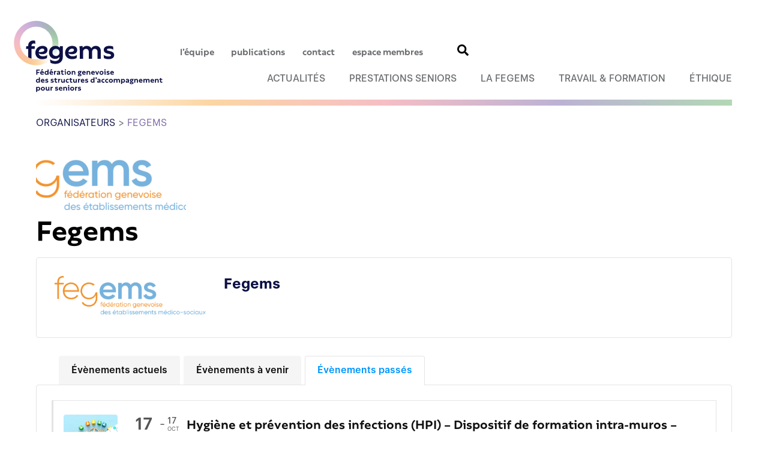

--- FILE ---
content_type: text/html; charset=UTF-8
request_url: https://www.fegems.ch/event-organizer/fegems/?pagination=5&tab=past
body_size: 23429
content:
<!DOCTYPE html>
<html lang="fr-FR">
<head>
        <meta charset="UTF-8">
        <meta name="viewport" content="width=device-width, initial-scale=1, minimum-scale=1">
        <style id="tb_inline_styles" data-no-optimize="1">.tb_animation_on{overflow-x:hidden}.themify_builder .wow{visibility:hidden;animation-fill-mode:both}[data-tf-animation]{will-change:transform,opacity,visibility}.themify_builder .tf_lax_done{transition-duration:.8s;transition-timing-function:cubic-bezier(.165,.84,.44,1)}[data-sticky-active].tb_sticky_scroll_active{z-index:1}[data-sticky-active].tb_sticky_scroll_active .hide-on-stick{display:none}@media(min-width:1025px){.hide-desktop{width:0!important;height:0!important;padding:0!important;visibility:hidden!important;margin:0!important;display:table-column!important;background:0!important;content-visibility:hidden;overflow:hidden!important}}@media(min-width:769px) and (max-width:1024px){.hide-tablet_landscape{width:0!important;height:0!important;padding:0!important;visibility:hidden!important;margin:0!important;display:table-column!important;background:0!important;content-visibility:hidden;overflow:hidden!important}}@media(min-width:601px) and (max-width:768px){.hide-tablet{width:0!important;height:0!important;padding:0!important;visibility:hidden!important;margin:0!important;display:table-column!important;background:0!important;content-visibility:hidden;overflow:hidden!important}}@media(max-width:600px){.hide-mobile{width:0!important;height:0!important;padding:0!important;visibility:hidden!important;margin:0!important;display:table-column!important;background:0!important;content-visibility:hidden;overflow:hidden!important}}@media(max-width:768px){div.module-gallery-grid{--galn:var(--galt)}}@media(max-width:600px){
                .themify_map.tf_map_loaded{width:100%!important}
                .ui.builder_button,.ui.nav li a{padding:.525em 1.15em}
                .fullheight>.row_inner:not(.tb_col_count_1){min-height:0}
                div.module-gallery-grid{--galn:var(--galm);gap:8px}
            }</style><noscript><style>.themify_builder .wow,.wow .tf_lazy{visibility:visible!important}</style></noscript>        <style id="tf_lazy_common" data-no-optimize="1">
                        img{
                max-width:100%;
                height:auto
            }
                                    :where(.tf_in_flx,.tf_flx){display:inline-flex;flex-wrap:wrap;place-items:center}
            .tf_fa,:is(em,i) tf-lottie{display:inline-block;vertical-align:middle}:is(em,i) tf-lottie{width:1.5em;height:1.5em}.tf_fa{width:1em;height:1em;stroke-width:0;stroke:currentColor;overflow:visible;fill:currentColor;pointer-events:none;text-rendering:optimizeSpeed;buffered-rendering:static}#tf_svg symbol{overflow:visible}:where(.tf_lazy){position:relative;visibility:visible;display:block;opacity:.3}.wow .tf_lazy:not(.tf_swiper-slide){visibility:hidden;opacity:1}div.tf_audio_lazy audio{visibility:hidden;height:0;display:inline}.mejs-container{visibility:visible}.tf_iframe_lazy{transition:opacity .3s ease-in-out;min-height:10px}:where(.tf_flx),.tf_swiper-wrapper{display:flex}.tf_swiper-slide{flex-shrink:0;opacity:0;width:100%;height:100%}.tf_swiper-wrapper>br,.tf_lazy.tf_swiper-wrapper .tf_lazy:after,.tf_lazy.tf_swiper-wrapper .tf_lazy:before{display:none}.tf_lazy:after,.tf_lazy:before{content:'';display:inline-block;position:absolute;width:10px!important;height:10px!important;margin:0 3px;top:50%!important;inset-inline:auto 50%!important;border-radius:100%;background-color:currentColor;visibility:visible;animation:tf-hrz-loader infinite .75s cubic-bezier(.2,.68,.18,1.08)}.tf_lazy:after{width:6px!important;height:6px!important;inset-inline:50% auto!important;margin-top:3px;animation-delay:-.4s}@keyframes tf-hrz-loader{0%,100%{transform:scale(1);opacity:1}50%{transform:scale(.1);opacity:.6}}.tf_lazy_lightbox{position:fixed;background:rgba(11,11,11,.8);color:#ccc;top:0;left:0;display:flex;align-items:center;justify-content:center;z-index:999}.tf_lazy_lightbox .tf_lazy:after,.tf_lazy_lightbox .tf_lazy:before{background:#fff}.tf_vd_lazy,tf-lottie{display:flex;flex-wrap:wrap}tf-lottie{aspect-ratio:1.777}.tf_w.tf_vd_lazy video{width:100%;height:auto;position:static;object-fit:cover}
        </style>
        <link type="image/png" href="https://www.fegems.ch/wp-content/uploads/cercle.png" rel="apple-touch-icon" /><link type="image/png" href="https://www.fegems.ch/wp-content/uploads/cercle.png" rel="icon" /><style id="themify-custom-fonts">@font-face{
	font-family:'eloquia-text';
	font-style:normal;
	font-weight:normal;
	font-display:swap;
	src:url('https://www.fegems.ch/wp-content/uploads/font-4.woff') format('woff')
}

@font-face{
	font-family:'eloquia-text';
	font-style:normal;
	font-weight:bold;
	font-display:swap;
	src:url('https://www.fegems.ch/wp-content/uploads/font-5.woff') format('woff')
}
@font-face{
	font-family:'eloquia-text';
	font-style:normal;
	font-weight:100;
	font-display:swap;
	src:url('https://www.fegems.ch/wp-content/uploads/font-6.woff') format('woff')
}
@font-face{
	font-family:'eloquia-text';
	font-style:normal;
	font-weight:200;
	font-display:swap;
	src:url('https://www.fegems.ch/wp-content/uploads/font-7.woff') format('woff')
}
@font-face{
	font-family:'eloquia-text';
	font-style:normal;
	font-weight:500;
	font-display:swap;
	src:url('https://www.fegems.ch/wp-content/uploads/font-8.woff') format('woff')
}
@font-face{
	font-family:'eloquia-text';
	font-style:normal;
	font-weight:600;
	font-display:swap;
	src:url('https://www.fegems.ch/wp-content/uploads/font-9.woff') format('woff')
}
@font-face{
	font-family:'eloquia-text';
	font-style:normal;
	font-weight:900;
	font-display:swap;
	src:url('https://www.fegems.ch/wp-content/uploads/font-10.woff') format('woff')
}
@font-face{
	font-family:'rebrand-text';
	font-style:normal;
	font-weight:normal;
	font-display:swap;
	src:url('https://www.fegems.ch/wp-content/uploads/font.woff') format('woff')
}
@font-face{
	font-family:'rebrand-text';
	font-style:normal;
	font-weight:bold;
	font-display:swap;
	src:url('https://www.fegems.ch/wp-content/uploads/font-1.woff') format('woff')
}
</style><meta name='robots' content='noindex, follow' />

	<!-- This site is optimized with the Yoast SEO plugin v26.7 - https://yoast.com/wordpress/plugins/seo/ -->
	<title>Fegems - Fegems</title>
	<meta property="og:locale" content="fr_FR" />
	<meta property="og:type" content="article" />
	<meta property="og:title" content="Fegems - Fegems" />
	<meta property="og:url" content="https://www.fegems.ch/event-organizer/fegems/" />
	<meta property="og:site_name" content="Fegems" />
	<meta property="og:image" content="https://www.fegems.ch/wp-content/uploads/Logo-Fegems-cropped.png" />
	<meta property="og:image:width" content="689" />
	<meta property="og:image:height" content="174" />
	<meta property="og:image:type" content="image/png" />
	<meta name="twitter:card" content="summary_large_image" />
	<script type="application/ld+json" class="yoast-schema-graph">{"@context":"https://schema.org","@graph":[{"@type":"WebPage","@id":"https://www.fegems.ch/event-organizer/fegems/","url":"https://www.fegems.ch/event-organizer/fegems/","name":"Fegems - Fegems","isPartOf":{"@id":"https://www.fegems.ch/#website"},"primaryImageOfPage":{"@id":"https://www.fegems.ch/event-organizer/fegems/#primaryimage"},"image":{"@id":"https://www.fegems.ch/event-organizer/fegems/#primaryimage"},"thumbnailUrl":"https://www.fegems.ch/wp-content/uploads/Logo-Fegems-cropped.png","datePublished":"2022-06-19T13:47:43+00:00","breadcrumb":{"@id":"https://www.fegems.ch/event-organizer/fegems/#breadcrumb"},"inLanguage":"fr-FR","potentialAction":[{"@type":"ReadAction","target":["https://www.fegems.ch/event-organizer/fegems/"]}]},{"@type":"ImageObject","inLanguage":"fr-FR","@id":"https://www.fegems.ch/event-organizer/fegems/#primaryimage","url":"https://www.fegems.ch/wp-content/uploads/Logo-Fegems-cropped.png","contentUrl":"https://www.fegems.ch/wp-content/uploads/Logo-Fegems-cropped.png","width":689,"height":174,"caption":"Logo Fegems - Fédération genevoise des établissements médico-sociaux"},{"@type":"BreadcrumbList","@id":"https://www.fegems.ch/event-organizer/fegems/#breadcrumb","itemListElement":[{"@type":"ListItem","position":1,"name":"Organisateurs","item":"https://www.fegems.ch/event-organizer/"},{"@type":"ListItem","position":2,"name":"Fegems"}]},{"@type":"WebSite","@id":"https://www.fegems.ch/#website","url":"https://www.fegems.ch/","name":"Fegems - Fédération genevoise des établissements médico-sociaux","description":"Fédération genevoise des établissements médico-sociaux","publisher":{"@id":"https://www.fegems.ch/#organization"},"alternateName":"Fegems","potentialAction":[{"@type":"SearchAction","target":{"@type":"EntryPoint","urlTemplate":"https://www.fegems.ch/?s={search_term_string}"},"query-input":{"@type":"PropertyValueSpecification","valueRequired":true,"valueName":"search_term_string"}}],"inLanguage":"fr-FR"},{"@type":"Organization","@id":"https://www.fegems.ch/#organization","name":"Fédération genevoise des établissements médico-sociaux","url":"https://www.fegems.ch/","logo":{"@type":"ImageObject","inLanguage":"fr-FR","@id":"https://www.fegems.ch/#/schema/logo/image/","url":"https://www.fegems.ch/wp-content/uploads/Logo_fegems_tagline.svg","contentUrl":"https://www.fegems.ch/wp-content/uploads/Logo_fegems_tagline.svg","width":1,"height":1,"caption":"Fédération genevoise des établissements médico-sociaux"},"image":{"@id":"https://www.fegems.ch/#/schema/logo/image/"}}]}</script>
	<!-- / Yoast SEO plugin. -->


<link rel="alternate" type="application/rss+xml" title="Fegems &raquo; Flux" href="https://www.fegems.ch/feed/" />
<link rel="alternate" type="application/rss+xml" title="Fegems &raquo; Flux des commentaires" href="https://www.fegems.ch/comments/feed/" />
<link rel="alternate" title="oEmbed (JSON)" type="application/json+oembed" href="https://www.fegems.ch/wp-json/oembed/1.0/embed?url=https%3A%2F%2Fwww.fegems.ch%2Fevent-organizer%2Ffegems%2F" />
<link rel="alternate" title="oEmbed (XML)" type="text/xml+oembed" href="https://www.fegems.ch/wp-json/oembed/1.0/embed?url=https%3A%2F%2Fwww.fegems.ch%2Fevent-organizer%2Ffegems%2F&#038;format=xml" />
<style id='wp-img-auto-sizes-contain-inline-css'>
img:is([sizes=auto i],[sizes^="auto," i]){contain-intrinsic-size:3000px 1500px}
/*# sourceURL=wp-img-auto-sizes-contain-inline-css */
</style>
<link rel="preload" href="https://www.fegems.ch/wp-content/plugins/contact-form-7-image-captcha/css/cf7ic-style.css?ver=3.3.7" as="style"><link rel='stylesheet' id='cf7ic_style-css' href='https://www.fegems.ch/wp-content/plugins/contact-form-7-image-captcha/css/cf7ic-style.css?ver=3.3.7' media='all' />
<style id='wppb-edit-profile-style-inline-css'>


/*# sourceURL=https://www.fegems.ch/wp-content/plugins/profile-builder/assets/misc/gutenberg/blocks/build/edit-profile/style-index.css */
</style>
<style id='wppb-login-style-inline-css'>


/*# sourceURL=https://www.fegems.ch/wp-content/plugins/profile-builder/assets/misc/gutenberg/blocks/build/login/style-index.css */
</style>
<style id='wppb-recover-password-style-inline-css'>


/*# sourceURL=https://www.fegems.ch/wp-content/plugins/profile-builder/assets/misc/gutenberg/blocks/build/recover-password/style-index.css */
</style>
<style id='wppb-register-style-inline-css'>


/*# sourceURL=https://www.fegems.ch/wp-content/plugins/profile-builder/assets/misc/gutenberg/blocks/build/register/style-index.css */
</style>
<style id='wppb-user-listing-style-inline-css'>


/*# sourceURL=https://www.fegems.ch/wp-content/plugins/profile-builder-unlimited/add-ons/user-listing/assets/misc/gutenberg/blocks/build/user-listing/style-index.css */
</style>
<style id='global-styles-inline-css'>
:root{--wp--preset--aspect-ratio--square: 1;--wp--preset--aspect-ratio--4-3: 4/3;--wp--preset--aspect-ratio--3-4: 3/4;--wp--preset--aspect-ratio--3-2: 3/2;--wp--preset--aspect-ratio--2-3: 2/3;--wp--preset--aspect-ratio--16-9: 16/9;--wp--preset--aspect-ratio--9-16: 9/16;--wp--preset--color--black: #000000;--wp--preset--color--cyan-bluish-gray: #abb8c3;--wp--preset--color--white: #ffffff;--wp--preset--color--pale-pink: #f78da7;--wp--preset--color--vivid-red: #cf2e2e;--wp--preset--color--luminous-vivid-orange: #ff6900;--wp--preset--color--luminous-vivid-amber: #fcb900;--wp--preset--color--light-green-cyan: #7bdcb5;--wp--preset--color--vivid-green-cyan: #00d084;--wp--preset--color--pale-cyan-blue: #8ed1fc;--wp--preset--color--vivid-cyan-blue: #0693e3;--wp--preset--color--vivid-purple: #9b51e0;--wp--preset--gradient--vivid-cyan-blue-to-vivid-purple: linear-gradient(135deg,rgb(6,147,227) 0%,rgb(155,81,224) 100%);--wp--preset--gradient--light-green-cyan-to-vivid-green-cyan: linear-gradient(135deg,rgb(122,220,180) 0%,rgb(0,208,130) 100%);--wp--preset--gradient--luminous-vivid-amber-to-luminous-vivid-orange: linear-gradient(135deg,rgb(252,185,0) 0%,rgb(255,105,0) 100%);--wp--preset--gradient--luminous-vivid-orange-to-vivid-red: linear-gradient(135deg,rgb(255,105,0) 0%,rgb(207,46,46) 100%);--wp--preset--gradient--very-light-gray-to-cyan-bluish-gray: linear-gradient(135deg,rgb(238,238,238) 0%,rgb(169,184,195) 100%);--wp--preset--gradient--cool-to-warm-spectrum: linear-gradient(135deg,rgb(74,234,220) 0%,rgb(151,120,209) 20%,rgb(207,42,186) 40%,rgb(238,44,130) 60%,rgb(251,105,98) 80%,rgb(254,248,76) 100%);--wp--preset--gradient--blush-light-purple: linear-gradient(135deg,rgb(255,206,236) 0%,rgb(152,150,240) 100%);--wp--preset--gradient--blush-bordeaux: linear-gradient(135deg,rgb(254,205,165) 0%,rgb(254,45,45) 50%,rgb(107,0,62) 100%);--wp--preset--gradient--luminous-dusk: linear-gradient(135deg,rgb(255,203,112) 0%,rgb(199,81,192) 50%,rgb(65,88,208) 100%);--wp--preset--gradient--pale-ocean: linear-gradient(135deg,rgb(255,245,203) 0%,rgb(182,227,212) 50%,rgb(51,167,181) 100%);--wp--preset--gradient--electric-grass: linear-gradient(135deg,rgb(202,248,128) 0%,rgb(113,206,126) 100%);--wp--preset--gradient--midnight: linear-gradient(135deg,rgb(2,3,129) 0%,rgb(40,116,252) 100%);--wp--preset--font-size--small: 13px;--wp--preset--font-size--medium: clamp(14px, 0.875rem + ((1vw - 3.2px) * 0.469), 20px);--wp--preset--font-size--large: clamp(22.041px, 1.378rem + ((1vw - 3.2px) * 1.091), 36px);--wp--preset--font-size--x-large: clamp(25.014px, 1.563rem + ((1vw - 3.2px) * 1.327), 42px);--wp--preset--font-family--system-font: -apple-system,BlinkMacSystemFont,"Segoe UI",Roboto,Oxygen-Sans,Ubuntu,Cantarell,"Helvetica Neue",sans-serif;--wp--preset--spacing--20: 0.44rem;--wp--preset--spacing--30: 0.67rem;--wp--preset--spacing--40: 1rem;--wp--preset--spacing--50: 1.5rem;--wp--preset--spacing--60: 2.25rem;--wp--preset--spacing--70: 3.38rem;--wp--preset--spacing--80: 5.06rem;--wp--preset--shadow--natural: 6px 6px 9px rgba(0, 0, 0, 0.2);--wp--preset--shadow--deep: 12px 12px 50px rgba(0, 0, 0, 0.4);--wp--preset--shadow--sharp: 6px 6px 0px rgba(0, 0, 0, 0.2);--wp--preset--shadow--outlined: 6px 6px 0px -3px rgb(255, 255, 255), 6px 6px rgb(0, 0, 0);--wp--preset--shadow--crisp: 6px 6px 0px rgb(0, 0, 0);}:where(body) { margin: 0; }.wp-site-blocks > .alignleft { float: left; margin-right: 2em; }.wp-site-blocks > .alignright { float: right; margin-left: 2em; }.wp-site-blocks > .aligncenter { justify-content: center; margin-left: auto; margin-right: auto; }:where(.wp-site-blocks) > * { margin-block-start: 24px; margin-block-end: 0; }:where(.wp-site-blocks) > :first-child { margin-block-start: 0; }:where(.wp-site-blocks) > :last-child { margin-block-end: 0; }:root { --wp--style--block-gap: 24px; }:root :where(.is-layout-flow) > :first-child{margin-block-start: 0;}:root :where(.is-layout-flow) > :last-child{margin-block-end: 0;}:root :where(.is-layout-flow) > *{margin-block-start: 24px;margin-block-end: 0;}:root :where(.is-layout-constrained) > :first-child{margin-block-start: 0;}:root :where(.is-layout-constrained) > :last-child{margin-block-end: 0;}:root :where(.is-layout-constrained) > *{margin-block-start: 24px;margin-block-end: 0;}:root :where(.is-layout-flex){gap: 24px;}:root :where(.is-layout-grid){gap: 24px;}.is-layout-flow > .alignleft{float: left;margin-inline-start: 0;margin-inline-end: 2em;}.is-layout-flow > .alignright{float: right;margin-inline-start: 2em;margin-inline-end: 0;}.is-layout-flow > .aligncenter{margin-left: auto !important;margin-right: auto !important;}.is-layout-constrained > .alignleft{float: left;margin-inline-start: 0;margin-inline-end: 2em;}.is-layout-constrained > .alignright{float: right;margin-inline-start: 2em;margin-inline-end: 0;}.is-layout-constrained > .aligncenter{margin-left: auto !important;margin-right: auto !important;}.is-layout-constrained > :where(:not(.alignleft):not(.alignright):not(.alignfull)){margin-left: auto !important;margin-right: auto !important;}body .is-layout-flex{display: flex;}.is-layout-flex{flex-wrap: wrap;align-items: center;}.is-layout-flex > :is(*, div){margin: 0;}body .is-layout-grid{display: grid;}.is-layout-grid > :is(*, div){margin: 0;}body{font-family: var(--wp--preset--font-family--system-font);font-size: var(--wp--preset--font-size--medium);line-height: 1.6;padding-top: 0px;padding-right: 0px;padding-bottom: 0px;padding-left: 0px;}a:where(:not(.wp-element-button)){text-decoration: underline;}:root :where(.wp-element-button, .wp-block-button__link){background-color: #32373c;border-width: 0;color: #fff;font-family: inherit;font-size: inherit;font-style: inherit;font-weight: inherit;letter-spacing: inherit;line-height: inherit;padding-top: calc(0.667em + 2px);padding-right: calc(1.333em + 2px);padding-bottom: calc(0.667em + 2px);padding-left: calc(1.333em + 2px);text-decoration: none;text-transform: inherit;}.has-black-color{color: var(--wp--preset--color--black) !important;}.has-cyan-bluish-gray-color{color: var(--wp--preset--color--cyan-bluish-gray) !important;}.has-white-color{color: var(--wp--preset--color--white) !important;}.has-pale-pink-color{color: var(--wp--preset--color--pale-pink) !important;}.has-vivid-red-color{color: var(--wp--preset--color--vivid-red) !important;}.has-luminous-vivid-orange-color{color: var(--wp--preset--color--luminous-vivid-orange) !important;}.has-luminous-vivid-amber-color{color: var(--wp--preset--color--luminous-vivid-amber) !important;}.has-light-green-cyan-color{color: var(--wp--preset--color--light-green-cyan) !important;}.has-vivid-green-cyan-color{color: var(--wp--preset--color--vivid-green-cyan) !important;}.has-pale-cyan-blue-color{color: var(--wp--preset--color--pale-cyan-blue) !important;}.has-vivid-cyan-blue-color{color: var(--wp--preset--color--vivid-cyan-blue) !important;}.has-vivid-purple-color{color: var(--wp--preset--color--vivid-purple) !important;}.has-black-background-color{background-color: var(--wp--preset--color--black) !important;}.has-cyan-bluish-gray-background-color{background-color: var(--wp--preset--color--cyan-bluish-gray) !important;}.has-white-background-color{background-color: var(--wp--preset--color--white) !important;}.has-pale-pink-background-color{background-color: var(--wp--preset--color--pale-pink) !important;}.has-vivid-red-background-color{background-color: var(--wp--preset--color--vivid-red) !important;}.has-luminous-vivid-orange-background-color{background-color: var(--wp--preset--color--luminous-vivid-orange) !important;}.has-luminous-vivid-amber-background-color{background-color: var(--wp--preset--color--luminous-vivid-amber) !important;}.has-light-green-cyan-background-color{background-color: var(--wp--preset--color--light-green-cyan) !important;}.has-vivid-green-cyan-background-color{background-color: var(--wp--preset--color--vivid-green-cyan) !important;}.has-pale-cyan-blue-background-color{background-color: var(--wp--preset--color--pale-cyan-blue) !important;}.has-vivid-cyan-blue-background-color{background-color: var(--wp--preset--color--vivid-cyan-blue) !important;}.has-vivid-purple-background-color{background-color: var(--wp--preset--color--vivid-purple) !important;}.has-black-border-color{border-color: var(--wp--preset--color--black) !important;}.has-cyan-bluish-gray-border-color{border-color: var(--wp--preset--color--cyan-bluish-gray) !important;}.has-white-border-color{border-color: var(--wp--preset--color--white) !important;}.has-pale-pink-border-color{border-color: var(--wp--preset--color--pale-pink) !important;}.has-vivid-red-border-color{border-color: var(--wp--preset--color--vivid-red) !important;}.has-luminous-vivid-orange-border-color{border-color: var(--wp--preset--color--luminous-vivid-orange) !important;}.has-luminous-vivid-amber-border-color{border-color: var(--wp--preset--color--luminous-vivid-amber) !important;}.has-light-green-cyan-border-color{border-color: var(--wp--preset--color--light-green-cyan) !important;}.has-vivid-green-cyan-border-color{border-color: var(--wp--preset--color--vivid-green-cyan) !important;}.has-pale-cyan-blue-border-color{border-color: var(--wp--preset--color--pale-cyan-blue) !important;}.has-vivid-cyan-blue-border-color{border-color: var(--wp--preset--color--vivid-cyan-blue) !important;}.has-vivid-purple-border-color{border-color: var(--wp--preset--color--vivid-purple) !important;}.has-vivid-cyan-blue-to-vivid-purple-gradient-background{background: var(--wp--preset--gradient--vivid-cyan-blue-to-vivid-purple) !important;}.has-light-green-cyan-to-vivid-green-cyan-gradient-background{background: var(--wp--preset--gradient--light-green-cyan-to-vivid-green-cyan) !important;}.has-luminous-vivid-amber-to-luminous-vivid-orange-gradient-background{background: var(--wp--preset--gradient--luminous-vivid-amber-to-luminous-vivid-orange) !important;}.has-luminous-vivid-orange-to-vivid-red-gradient-background{background: var(--wp--preset--gradient--luminous-vivid-orange-to-vivid-red) !important;}.has-very-light-gray-to-cyan-bluish-gray-gradient-background{background: var(--wp--preset--gradient--very-light-gray-to-cyan-bluish-gray) !important;}.has-cool-to-warm-spectrum-gradient-background{background: var(--wp--preset--gradient--cool-to-warm-spectrum) !important;}.has-blush-light-purple-gradient-background{background: var(--wp--preset--gradient--blush-light-purple) !important;}.has-blush-bordeaux-gradient-background{background: var(--wp--preset--gradient--blush-bordeaux) !important;}.has-luminous-dusk-gradient-background{background: var(--wp--preset--gradient--luminous-dusk) !important;}.has-pale-ocean-gradient-background{background: var(--wp--preset--gradient--pale-ocean) !important;}.has-electric-grass-gradient-background{background: var(--wp--preset--gradient--electric-grass) !important;}.has-midnight-gradient-background{background: var(--wp--preset--gradient--midnight) !important;}.has-small-font-size{font-size: var(--wp--preset--font-size--small) !important;}.has-medium-font-size{font-size: var(--wp--preset--font-size--medium) !important;}.has-large-font-size{font-size: var(--wp--preset--font-size--large) !important;}.has-x-large-font-size{font-size: var(--wp--preset--font-size--x-large) !important;}.has-system-font-font-family{font-family: var(--wp--preset--font-family--system-font) !important;}
:root :where(.wp-block-pullquote){font-size: clamp(0.984em, 0.984rem + ((1vw - 0.2em) * 0.645), 1.5em);line-height: 1.6;}
/*# sourceURL=global-styles-inline-css */
</style>
<link rel="preload" href="https://www.fegems.ch/wp-content/plugins/contact-form-7/includes/css/styles.css?ver=6.1.4" as="style"><link rel='stylesheet' id='contact-form-7-css' href='https://www.fegems.ch/wp-content/plugins/contact-form-7/includes/css/styles.css?ver=6.1.4' media='all' />
<link rel="preload" href="https://www.fegems.ch/wp-content/plugins/leaflet-map-dynamic-markers/style.css?ver=6.9" as="style"><link rel='stylesheet' id='lmdm_css-css' href='https://www.fegems.ch/wp-content/plugins/leaflet-map-dynamic-markers/style.css?ver=6.9' media='all' />
<link rel="preload" href="https://www.fegems.ch/wp-content/plugins/wp-event-manager-registrations/assets/css/frontend.min.css?ver=6.9" as="style"><link rel='stylesheet' id='wp-event-manager-registrations-frontend-css' href='https://www.fegems.ch/wp-content/plugins/wp-event-manager-registrations/assets/css/frontend.min.css?ver=6.9' media='all' />
<link rel="preload" href="https://cdnjs.cloudflare.com/ajax/libs/jqueryui/1.12.1/jquery-ui.min.css?ver=6.9" as="style"><link rel='stylesheet' id='jquery-ui-style-css' href='https://cdnjs.cloudflare.com/ajax/libs/jqueryui/1.12.1/jquery-ui.min.css?ver=6.9' media='all' />
<link rel="preload" href="https://www.fegems.ch/wp-content/plugins/wp-event-manager/assets/css/frontend.min.css?ver=6.9" as="style"><link rel='stylesheet' id='wp-event-manager-frontend-css' href='https://www.fegems.ch/wp-content/plugins/wp-event-manager/assets/css/frontend.min.css?ver=6.9' media='all' />
<link rel="preload" href="https://www.fegems.ch/wp-content/plugins/wp-event-manager/assets/js/jquery-ui/jquery-ui.css?ver=6.9" as="style"><link rel='stylesheet' id='wp-event-manager-jquery-ui-css-css' href='https://www.fegems.ch/wp-content/plugins/wp-event-manager/assets/js/jquery-ui/jquery-ui.css?ver=6.9' media='all' />
<link rel="preload" href="https://www.fegems.ch/wp-content/plugins/wp-event-manager/assets/js/jquery-timepicker/jquery.timepicker.min.css?ver=6.9" as="style"><link rel='stylesheet' id='wp-event-manager-jquery-timepicker-css-css' href='https://www.fegems.ch/wp-content/plugins/wp-event-manager/assets/js/jquery-timepicker/jquery.timepicker.min.css?ver=6.9' media='all' />
<link rel="preload" href="https://www.fegems.ch/wp-content/plugins/wp-event-manager/assets/css/wpem-grid.min.css?ver=6.9" as="style"><link rel='stylesheet' id='wp-event-manager-grid-style-css' href='https://www.fegems.ch/wp-content/plugins/wp-event-manager/assets/css/wpem-grid.min.css?ver=6.9' media='all' />
<link rel="preload" href="https://www.fegems.ch/wp-content/plugins/wp-event-manager/assets/fonts/style.css?ver=6.9" as="style"><link rel='stylesheet' id='wp-event-manager-font-style-css' href='https://www.fegems.ch/wp-content/plugins/wp-event-manager/assets/fonts/style.css?ver=6.9' media='all' />
<link rel="preload" href="https://www.fegems.ch/wp-content/plugins/email-encoder-bundle/assets/css/style.css?ver=54d4eedc552c499c4a8d6b89c23d3df1" as="style"><link rel='stylesheet' id='eeb-css-frontend-css' href='https://www.fegems.ch/wp-content/plugins/email-encoder-bundle/assets/css/style.css?ver=54d4eedc552c499c4a8d6b89c23d3df1' media='all' />
<link rel="preload" href="https://www.fegems.ch/wp-includes/css/dashicons.min.css?ver=6.9" as="style"><link rel='stylesheet' id='dashicons-css' href='https://www.fegems.ch/wp-includes/css/dashicons.min.css?ver=6.9' media='all' />
<link rel="preload" href="https://www.fegems.ch/wp-content/plugins/search-filter-pro/public/assets/css/search-filter.min.css?ver=2.5.21" as="style"><link rel='stylesheet' id='search-filter-plugin-styles-css' href='https://www.fegems.ch/wp-content/plugins/search-filter-pro/public/assets/css/search-filter.min.css?ver=2.5.21' media='all' />
<link rel="preload" href="https://www.fegems.ch/wp-content/plugins/fegems/includes/public/assets/lib/select2-4.0.13/dist/css/select2.min.css?ver=1.0.32" as="style"><link rel='stylesheet' id='fegems_select2_CSS-css' href='https://www.fegems.ch/wp-content/plugins/fegems/includes/public/assets/lib/select2-4.0.13/dist/css/select2.min.css?ver=1.0.32' media='all' />
<link rel="preload" href="https://www.fegems.ch/wp-content/plugins/fegems/includes/public/assets/style.php?ver=1.0.32" as="style"><link rel='stylesheet' id='fegems_CSS-css' href='https://www.fegems.ch/wp-content/plugins/fegems/includes/public/assets/style.php?ver=1.0.32' media='all' />
<link rel="preload" href="https://www.fegems.ch/wp-content/plugins/3d-flipbook-dflip-lite/assets/css/dflip.min.css?ver=2.4.20" as="style"><link rel='stylesheet' id='dflip-style-css' href='https://www.fegems.ch/wp-content/plugins/3d-flipbook-dflip-lite/assets/css/dflip.min.css?ver=2.4.20' media='all' />
<link rel="preload" href="https://www.fegems.ch/wp-content/plugins/profile-builder/assets/css/style-front-end.css?ver=3.15.2" as="style"><link rel='stylesheet' id='wppb_stylesheet-css' href='https://www.fegems.ch/wp-content/plugins/profile-builder/assets/css/style-front-end.css?ver=3.15.2' media='all' />
<script src="https://www.fegems.ch/wp-includes/js/jquery/jquery.min.js?ver=3.7.1" id="jquery-core-js"></script>
<script src="https://www.fegems.ch/wp-includes/js/jquery/jquery-migrate.min.js?ver=3.4.1" id="jquery-migrate-js"></script>
<script id="lmdm_js-js-extra">
var lmdm_object = {"url":"https://www.fegems.ch/wp-admin/admin-ajax.php","nonce":"0e10994897"};
//# sourceURL=lmdm_js-js-extra
</script>
<script src="https://www.fegems.ch/wp-content/plugins/leaflet-map-dynamic-markers/script.js?ver=6.9" id="lmdm_js-js"></script>
<script src="https://www.fegems.ch/wp-content/plugins/fegems/includes/public/assets/lib/select2-4.0.13/dist/js/select2.min.js?ver=1.0.32" id="fegems_select2_JS-js"></script>
<script id="fegems_JS-js-extra">
var fegems_object = {"ajax_url":"https://www.fegems.ch/wp-admin/admin-ajax.php","nonce":"daeeb0c6f9","plugin_url":"https://www.fegems.ch/wp-content/plugins/fegems/","post_type":"event_organizer"};
//# sourceURL=fegems_JS-js-extra
</script>
<script src="https://www.fegems.ch/wp-content/plugins/fegems/includes/public/assets/script.js?ver=1.0.32" id="fegems_JS-js"></script>
<script src="https://www.fegems.ch/wp-content/plugins/fegems/includes/public/assets/lib/fontawesome/js/all.min.js?ver=6.9" id="fontawesome_JS-js"></script>
<link rel="https://api.w.org/" href="https://www.fegems.ch/wp-json/" /><link rel="EditURI" type="application/rsd+xml" title="RSD" href="https://www.fegems.ch/xmlrpc.php?rsd" />
<meta name="generator" content="WordPress 6.9" />
<link rel='shortlink' href='https://www.fegems.ch/?p=11774' />

	<style>
	@keyframes themifyAnimatedBG{
		0%{background-color:#33baab}100%{background-color:#e33b9e}50%{background-color:#4961d7}33.3%{background-color:#2ea85c}25%{background-color:#2bb8ed}20%{background-color:#dd5135}
	}
	.module_row.animated-bg{
		animation:themifyAnimatedBG 30000ms infinite alternate
	}
	</style>
	<script>
jQuery( document ).ready( function( $ ) {
	$( '.edit-link a[href]' ).each( function() {
		var href = $( this ).attr( 'href' );
		$( this ).attr( 'href', href.replace( /\s/g, '' ) );
	});
	$( '.edit-link' ).on( 'click', 'a[href=""]', function(event){
		event.preventDefault();
	});
	$( '#body' ).on( 'click', 'a[href="#"]', function(event){
		event.preventDefault();
	});
});
</script>
<link rel="icon" href="https://www.fegems.ch/wp-content/uploads/cercle.png" sizes="32x32" />
<link rel="icon" href="https://www.fegems.ch/wp-content/uploads/cercle.png" sizes="192x192" />
<link rel="apple-touch-icon" href="https://www.fegems.ch/wp-content/uploads/cercle.png" />
<meta name="msapplication-TileImage" content="https://www.fegems.ch/wp-content/uploads/cercle.png" />
<link rel="prefetch" href="https://www.fegems.ch/wp-content/themes/themify-ultra/js/themify-script.js?ver=8.0.8" as="script" fetchpriority="low"><link rel="prefetch" href="https://www.fegems.ch/wp-content/themes/themify-ultra/themify/js/modules/themify-sidemenu.js?ver=8.2.0" as="script" fetchpriority="low"><link rel="preload" href="https://www.fegems.ch/wp-content/uploads/Logo_fegems_tagline.svg" as="image"><link rel="prefetch" href="https://www.fegems.ch/wp-content/themes/themify-ultra/themify/themify-builder/js/modules/menu.js?ver=8.2.0" as="script" fetchpriority="low"><link rel="prefetch" href="https://www.fegems.ch/wp-content/themes/themify-ultra/themify/themify-builder/js/modules/overlay-content.js?ver=8.2.0" as="script" fetchpriority="low"><link rel="preload" href="https://www.fegems.ch/wp-content/themes/themify-ultra/themify/themify-builder/js/themify-builder-script.js?ver=8.2.0" as="script" fetchpriority="low"><link rel="preload" fetchpriority="high" href="https://www.fegems.ch/wp-content/uploads/themify-concate/2601557842/themify-383959923.css" as="style"><link fetchpriority="high" id="themify_concate-css" rel="stylesheet" href="https://www.fegems.ch/wp-content/uploads/themify-concate/2601557842/themify-383959923.css">		<style id="wp-custom-css">
			/* Styles page métiers */

.ems-page{
  max-width:1200px;
  margin:auto;
  padding:40px 20px;
  font-family:Arial,sans-serif;
  color:#1f2240;
}

/* Boutons catégories */
.ems-filters{
  display:flex;
  justify-content:center;
  gap:18px;
  margin-bottom:30px;
}
.ems-filter-pill{
  border-radius:50px;
  padding:8px 28px;
  border:2px solid #000;
  font-weight:700;
  font-size:15px;
}
.ems-pill-admin{background:#b8d9aa;}
.ems-pill-animation{background:#f7d28c;}
.ems-pill-intendance{background:#f5b0c1;}
.ems-pill-soins{background:#c3b3e5;}

/* Barre de recherche */
.ems-search-wrapper{
  width:70%;
  margin:auto;
  border:2px solid #000;
  border-radius:50px;
  padding:10px 20px;
  display:flex;
  align-items:center;
  margin-bottom:50px;
}
.ems-search-wrapper input{
  border:none;
  width:100%;
  background:transparent;
}

/* Grille – 6 blocs par ligne */
.ems-jobs-grid{
  display:grid;
  grid-template-columns:repeat(6,1fr);
  gap:28px;
}

/* Cartes métiers */
.ems-job-card{
  height:150px;
  border-radius:18px;
  display:flex;
  justify-content:center;
  align-items:center;
  text-align:center;
  font-weight:700;
  position:relative;
}

/* Couleurs blocs */
.ems-job-admin{background:#a5d49f;}
.ems-job-animation{background:#f6cf90;}
.ems-job-intendance{background:#f3b3c0;}
.ems-job-soins{background:#c0b5e6;}

/* Rond blanc en bas */
.ems-job-card::after{
  content:"";
  position:absolute;
  bottom:15px;
  left:50%;
  transform:translateX(-50%);
  width:38px;
  height:38px;
  background:#fff;
  border-radius:50%;
  box-shadow:0 2px 5px rgba(0,0,0,.25);
}
		</style>
		</head>
<body class="wp-singular event_organizer-template-default single single-event_organizer postid-11774 wp-theme-themify-ultra skin-default sidebar-none default_width no-home themify-ultra tb_animation_on ready-view header-horizontal fixed-header-enabled footer-horizontal-left footer-menu-navigation-off sidemenu-active no-rounded-image">
<a class="screen-reader-text skip-to-content" href="#content">Skip to content</a><svg id="tf_svg" style="display:none"><defs><symbol id="tf-ti-search" viewBox="0 0 32 32"><path d="m31.25 29.875-1.313 1.313-9.75-9.75a12.019 12.019 0 0 1-7.938 3c-6.75 0-12.25-5.5-12.25-12.25 0-3.25 1.25-6.375 3.563-8.688C5.875 1.25 8.937-.063 12.25-.063c6.75 0 12.25 5.5 12.25 12.25 0 3-1.125 5.813-3 7.938zm-19-7.312c5.688 0 10.313-4.688 10.313-10.375S17.938 1.813 12.25 1.813c-2.813 0-5.375 1.125-7.313 3.063-2 1.938-3.063 4.563-3.063 7.313 0 5.688 4.625 10.375 10.375 10.375z"/></symbol><symbol id="tf-fas-search" viewBox="0 0 32 32"><path d="M31.6 27.7q.4.4.4 1t-.4 1.1l-1.8 1.8q-.4.4-1 .4t-1.1-.4l-6.3-6.3q-.4-.4-.4-1v-1Q17.5 26 13 26q-5.4 0-9.2-3.8T0 13t3.8-9.2T13 0t9.2 3.8T26 13q0 4.5-2.8 8h1q.7 0 1.1.4zM13 21q3.3 0 5.7-2.3T21 13t-2.3-5.7T13 5 7.3 7.3 5 13t2.3 5.7T13 21z"/></symbol><symbol id="tf-ti-menu" viewBox="0 0 32 32"><path d="M30.13 5.63H1.88v3.8h28.25v-3.8zM1.88 18.8v-3.75h28.25v3.75H1.88zm0 9.44V24.5h28.25v3.75H1.88z"/></symbol></defs></svg><script> </script><div class="tf_search_form tf_search_overlay">
    <form role="search" method="get" id="searchform" class="tf_rel  tf_hide" action="https://www.fegems.ch/">
            <div class="tf_icon_wrap icon-search"><svg  aria-label="Chercher" class="tf_fa tf-ti-search" role="img"><use href="#tf-ti-search"></use></svg></div>
            <input type="text" name="s" id="s" title="Chercher" placeholder="Chercher" value="" />

            
        
    </form>
</div>
<div id="pagewrap" class="tf_box hfeed site">
					<div id="headerwrap"  class=' tf_box'>

			
										                                                    <div class="header-icons tf_hide">
                                <a id="menu-icon" class="tf_inline_b tf_text_dec" href="#mobile-menu" aria-label="Menu"><span class="menu-icon-inner tf_inline_b tf_vmiddle tf_overflow"></span><span class="screen-reader-text">Menu</span></a>
				                            </div>
                        
			<header id="header" class="tf_box pagewidth tf_clearfix" itemscope="itemscope" itemtype="https://schema.org/WPHeader">

	            
	            <div class="header-bar tf_box">
				    <div id="site-logo"><a href="https://www.fegems.ch" title="Fegems"><img  src="https://www.fegems.ch/wp-content/uploads/Logo_fegems_tagline.svg" alt="Fegems" class="site-logo-image" width="250" data-tf-not-load="1" fetchpriority="high"></a></div><div id="site-description" class="site-description"><span>Fédération genevoise des établissements médico-sociaux</span></div>				</div>
				<!-- /.header-bar -->

									<div id="mobile-menu" class="sidemenu sidemenu-off tf_scrollbar">
												
						<div class="navbar-wrapper tf_clearfix">
                            																						<div class="social-widget tf_inline_b tf_vmiddle">
																	    								</div>
								<!-- /.social-widget -->
							
							<a data-lazy="1" class="search-button tf_search_icon tf_vmiddle tf_inline_b" href="#"><svg  aria-label="Chercher" class="tf_fa tf-fas-search" role="img"><use href="#tf-fas-search"></use></svg><span class="screen-reader-text">Chercher</span></a>
							
							<nav id="main-nav-wrap" itemscope="itemscope" itemtype="https://schema.org/SiteNavigationElement">
								<ul id="main-nav" class="main-nav tf_clearfix tf_box"><li  id="menu-item-22261" class="menu-item-page-22257 menu-item menu-item-type-post_type menu-item-object-page menu-item-22261"><a  href="https://www.fegems.ch/equipe/">L’équipe</a> </li>
<li  id="menu-item-4312" class="menu-item-page-4307 menu-item menu-item-type-post_type menu-item-object-page menu-item-4312"><a  href="https://www.fegems.ch/publications/">Publications</a> </li>
<li  id="menu-item-437" class="menu-item-page-433 menu-item menu-item-type-post_type menu-item-object-page menu-item-437"><a  href="https://www.fegems.ch/contact/">Contact</a> </li>
<li  id="menu-item-12344" class="menu-item-page-890 cpt-ancestor-news cpt-item-evenements cpt-ancestor_documents_membres cpt-ancestor-documents_directions menu-item menu-item-type-post_type menu-item-object-page menu-item-12344"><a  href="https://www.fegems.ch/extranet/">Espace membres</a> </li>
<li class='menu-item-custom-12650 menu-item menu-item-type-custom menu-item-object-custom menu-item-12650 menu-custom-12650-parent-13196'><a role='button' tabindex='0'> <span class="child-arrow"></span></a><ul class="sub-menu tf_box"><li class="themify-widget-menu"><div class="widget layout-parts"><h2 class="widgettitle"> </h2><div class="tb_layout_part_wrap tf_w">
<!--themify_builder_content-->
    <div  class="themify_builder_content themify_builder_content-967 themify_builder not_editable_builder" data-postid="967">
            </div>
<!--/themify_builder_content-->
</div>
</div></ul></li>
</ul>							</nav>
							<!-- /#main-nav-wrap -->
                                                    </div>

																				<!-- /header-widgets -->
						
							<a id="menu-icon-close" aria-label="Fermer le menu" class="tf_close tf_hide" href="#"><span class="screen-reader-text">Fermer le menu</span></a>

																	</div><!-- #mobile-menu -->
                     					<!-- /#mobile-menu -->
				
				
				<!-- hook content: themify_header_end --><div class="tb_layout_part_wrap tf_w">
<!--themify_builder_content-->
    <div  class="themify_builder_content themify_builder_content-12966 themify_builder not_editable_builder" data-postid="12966">
                        <div  data-lazy="1" class="module_row themify_builder_row header-bottom tb_vx5v118 tb_first tf_w hide-tablet hide-tablet_landscape hide-mobile">
                        <div class="row_inner col_align_top tb_col_count_1 tf_box tf_rel">
                        <div  data-lazy="1" class="module_column tb-column col-full tb_hvfa119 first">
                    <!-- module menu -->
<div  class="module module-menu tb_9v7h4 menu-secondaire mobile-menu-slide" data-menu-style="mobile-menu-slide" data-menu-breakpoint="0" data-element-id="tb_9v7h4" data-lazy="1">
        
    <div class="module-menu-container"><ul id="menu-secondaire" class="ui tf_clearfix nav tf_rel tf_scrollbar  transparent"><li id="menu-item-12345" class="menu-item-page-823 cpt-ancestor-post menu-item menu-item-type-post_type menu-item-object-page menu-item-12345"><a href="https://www.fegems.ch/actualites/">Actualités</a></li>
<li id="menu-item-22263" class="menu-item-custom-22263 menu-item menu-item-type-custom menu-item-object-custom menu-item-has-children menu-item-22263"><a>Prestations seniors<span class="child-arrow closed" tabindex="-1"></span></a>
<ul class="sub-menu">
	<li id="menu-item-22380" class="menu-item-custom-22380 cpt-item-ems menu-item menu-item-type-custom menu-item-object-custom menu-item-22380 menu-custom-22380-parent-22263"><a href="https://www.fegems.ch/ems/?_sft_tax_ems=ems">EMS</a></li>
	<li id="menu-item-37973" class="menu-item-page-37965 menu-item menu-item-type-post_type menu-item-object-page menu-item-37973 menu-page-37965-parent-22263"><a href="https://www.fegems.ch/accueil-en-ems-durant-la-journee/">Accueil en EMS durant la journée</a></li>
	<li id="menu-item-22387" class="menu-item-custom-22387 menu-item menu-item-type-custom menu-item-object-custom menu-item-22387 menu-custom-22387-parent-22263"><a href="https://www.fegems.ch/accueil-temporaire/?_sft_tax_ems=temporaire">Accueil temporaire</a></li>
	<li id="menu-item-22388" class="menu-item-custom-22388 menu-item menu-item-type-custom menu-item-object-custom menu-item-22388 menu-custom-22388-parent-22263"><a href="https://www.fegems.ch/foyers-de-jour/?_sft_tax_ems=jour">Foyers de jour</a></li>
	<li id="menu-item-22389" class="menu-item-custom-22389 menu-item menu-item-type-custom menu-item-object-custom menu-item-22389 menu-custom-22389-parent-22263"><a href="https://www.fegems.ch/logement-adapte/?_sft_tax_ems=adapte">Logement adapté</a></li>
	<li id="menu-item-44623" class="menu-item-page-44106 menu-item menu-item-type-post_type menu-item-object-page menu-item-44623 menu-page-44106-parent-22263"><a href="https://www.fegems.ch/centre-dergotherapie-de-la-fegems/">Centre d’ergothérapie de la Fegems</a></li>
	<li id="menu-item-22265" class="menu-item-page-312 cpt-item-lits menu-item menu-item-type-post_type menu-item-object-page menu-item-22265 menu-page-312-parent-22263"><a href="https://www.fegems.ch/places-disponibles/">Places disponibles</a></li>
	<li id="menu-item-22395" class="menu-item-page-310 menu-item menu-item-type-post_type menu-item-object-page menu-item-22395 menu-page-310-parent-22263"><a href="https://www.fegems.ch/carte/">Carte des membres</a></li>
</ul>
</li>
<li id="menu-item-22266" class="menu-item-page-3 cpt-ancestor-sponsors menu-item menu-item-type-post_type menu-item-object-page menu-item-has-children menu-item-22266"><a href="https://www.fegems.ch/presentation/">La Fegems<span class="child-arrow closed" tabindex="-1"></span></a>
<ul class="sub-menu">
	<li id="menu-item-22267" class="menu-item-page-3 menu-item menu-item-type-post_type menu-item-object-page menu-item-22267 menu-page-3-parent-22266"><a href="https://www.fegems.ch/presentation/">Présentation</a></li>
	<li id="menu-item-22268" class="menu-item-page-114 menu-item menu-item-type-post_type menu-item-object-page menu-item-22268 menu-page-114-parent-22266"><a href="https://www.fegems.ch/presentation/reseau/">Réseau</a></li>
	<li id="menu-item-22269" class="menu-item-page-135 cpt-item-sponsors menu-item menu-item-type-post_type menu-item-object-page menu-item-22269 menu-page-135-parent-22266"><a href="https://www.fegems.ch/presentation/sponsors-fegems/">Sponsors Fegems</a></li>
</ul>
</li>
<li id="menu-item-22271" class="menu-item-custom-22271 cpt-item-event_listing cpt-item-metiers cpt-item-emplois menu-item menu-item-type-custom menu-item-object-custom menu-item-has-children menu-item-22271"><a>Travail &#038; Formation<span class="child-arrow closed" tabindex="-1"></span></a>
<ul class="sub-menu">
	<li id="menu-item-12350" class="menu-item-page-343 cpt-item-metiers menu-item menu-item-type-post_type menu-item-object-page menu-item-12350 menu-page-343-parent-22271"><a href="https://www.fegems.ch/travail/">Les métiers</a></li>
	<li id="menu-item-12355" class="menu-item-page-423 cpt-item-event_listing menu-item menu-item-type-post_type menu-item-object-page menu-item-12355 menu-page-423-parent-22271"><a href="https://www.fegems.ch/formation/">Formation</a></li>
	<li id="menu-item-12353" class="menu-item-page-417 cpt-item-emplois menu-item menu-item-type-post_type menu-item-object-page menu-item-12353 menu-page-417-parent-22271"><a href="https://www.fegems.ch/travail/offres-d-emploi/">Offres d’emplois</a></li>
	<li id="menu-item-12354" class="menu-item-page-421 cpt-item-candidats menu-item menu-item-type-post_type menu-item-object-page menu-item-12354 menu-page-421-parent-22271"><a href="https://www.fegems.ch/travail/candidature-spontanee/">Candidature spontanée</a></li>
</ul>
</li>
<li id="menu-item-12358" class="menu-item-page-316 menu-item menu-item-type-post_type menu-item-object-page menu-item-has-children menu-item-12358"><a href="https://www.fegems.ch/ethique/">Éthique<span class="child-arrow closed" tabindex="-1"></span></a>
<ul class="sub-menu">
	<li id="menu-item-12359" class="menu-item-page-316 menu-item menu-item-type-post_type menu-item-object-page menu-item-12359 menu-page-316-parent-12358"><a href="https://www.fegems.ch/ethique/">Éthique</a></li>
	<li id="menu-item-12360" class="menu-item-page-338 menu-item menu-item-type-post_type menu-item-object-page menu-item-12360 menu-page-338-parent-12358"><a href="https://www.fegems.ch/ethique/saisir-le-conseil-d-ethique/">Demander un avis éthique</a></li>
</ul>
</li>
</ul></div>        <style>
            .mobile-menu-module[data-module="tb_9v7h4"]{
                right:-300px            }
        </style>
    </div>
<!-- /module menu -->
        </div>
                        </div>
        </div>
                        <div  data-lazy="1" class="module_row themify_builder_row header-bottom tb_zq49134 tf_w hide-desktop">
                        <div class="row_inner col_align_top tb_col_count_1 tf_box tf_rel">
                        <div  data-lazy="1" class="module_column tb-column col-full tb_kdd7134 first">
                    <!-- module overlay-content -->
<div  class="module module-overlay-content tb_k80r399 mobile-menu" data-overlay="overlay" data-lazy="1">
        <a href="#tb_oc_tb_k80r399" rel="nofollow" class="tb_ov_co_icon_wrapper tf_inline_b">
        <span class="tb_ov_co_icon_outer tf_inline_b"><span class="tb_ov_co_icon tf_box tf_rel tf_inline_b"><em><svg  class="tf_fa tf-ti-menu" aria-hidden="true"><use href="#tf-ti-menu"></use></svg></em></span></span>
        </a>
        <div id="tb_oc_tb_k80r399" style="width:100vw;height:100vh;" class="tb_oc_overlay tf_scrollbar tf_box sidemenu sidemenu-off tf_w tf_h tf_hide tb_content_overlay_slide_right">
                    <a id="tb_oc_tb_k80r399_close" href="javascript:;" rel="nofollow" class="tb_ov_close tf_box"><span class="tb_ov_close_inner tf_close tf_rel"><span class="screen-reader-text">Close Overlay</span></span></a>
                <div class="tb_overlay_content_lp"><div class="tb_layout_part_wrap tf_w">
<!--themify_builder_content-->
    <div  class="themify_builder_content themify_builder_content-32938 themify_builder not_editable_builder in_the_loop" data-postid="32938">
                        <div  data-lazy="1" class="module_row themify_builder_row tb_vxpv52 tf_w hide-desktop">
                        <div class="row_inner col_align_top tb_col_count_2 tf_box tf_rel">
                        <div  data-lazy="1" class="module_column tb-column col4-2 tb_dt4u52 first">
                    <!-- module menu -->
<div  class="module module-menu tb_2k1v52  mobile-menu-slide" data-menu-style="mobile-menu-slide" data-menu-breakpoint="0" data-element-id="tb_2k1v52" data-lazy="1">
        
    <div class="module-menu-container"><ul id="menu-mobile" class="ui tf_clearfix nav tf_rel tf_scrollbar vertical transparent tf_acc_menu"><li id="menu-item-32898" class="menu-item-page-823 menu-item menu-item-type-post_type menu-item-object-page menu-item-32898"><a href="https://www.fegems.ch/actualites/">Actualités</a></li>
<li id="menu-item-32899" class="menu-item-custom-32899 menu-item menu-item-type-custom menu-item-object-custom menu-item-has-children menu-item-32899"><a>Membres<span class="child-arrow closed" tabindex="-1"></span></a>
<ul class="sub-menu">
	<li id="menu-item-32900" class="menu-item-custom-32900 cpt-item-ems menu-item menu-item-type-custom menu-item-object-custom menu-item-32900 menu-custom-32900-parent-32899"><a href="https://www.fegems.ch/ems/?_sft_tax_ems=ems">EMS</a></li>
	<li id="menu-item-32901" class="menu-item-custom-32901 cpt-item-ems menu-item menu-item-type-custom menu-item-object-custom menu-item-32901 menu-custom-32901-parent-32899"><a href="https://www.fegems.ch/accueil-temporaire/?_sft_tax_ems=temporaire">Accueil temporaire</a></li>
	<li id="menu-item-32902" class="menu-item-custom-32902 cpt-item-ems menu-item menu-item-type-custom menu-item-object-custom menu-item-32902 menu-custom-32902-parent-32899"><a href="https://www.fegems.ch/foyers-de-jour/?_sft_tax_ems=jour">Foyers de jour</a></li>
	<li id="menu-item-32903" class="menu-item-custom-32903 cpt-item-ems menu-item menu-item-type-custom menu-item-object-custom menu-item-32903 menu-custom-32903-parent-32899"><a href="https://www.fegems.ch/logement-adapte/?_sft_tax_ems=adapte">Logement adapté</a></li>
	<li id="menu-item-32904" class="menu-item-custom-32904 cpt-item-ems menu-item menu-item-type-custom menu-item-object-custom menu-item-32904 menu-custom-32904-parent-32899"><a href="https://www.fegems.ch/soins-a-domicile/?_sft_tax_ems=soins">Soins à domicile</a></li>
	<li id="menu-item-32905" class="menu-item-page-312 cpt-item-lits menu-item menu-item-type-post_type menu-item-object-page menu-item-32905 menu-page-312-parent-32899"><a href="https://www.fegems.ch/places-disponibles/">Places disponibles</a></li>
	<li id="menu-item-32906" class="menu-item-page-310 menu-item menu-item-type-post_type menu-item-object-page menu-item-32906 menu-page-310-parent-32899"><a href="https://www.fegems.ch/carte/">Carte des membres</a></li>
</ul>
</li>
<li id="menu-item-32907" class="menu-item-page-3 cpt-ancestor-sponsors menu-item menu-item-type-post_type menu-item-object-page menu-item-has-children menu-item-32907"><a href="https://www.fegems.ch/presentation/">La Fegems<span class="child-arrow closed" tabindex="-1"></span></a>
<ul class="sub-menu">
	<li id="menu-item-32908" class="menu-item-page-3 menu-item menu-item-type-post_type menu-item-object-page menu-item-32908 menu-page-3-parent-32907"><a href="https://www.fegems.ch/presentation/">Présentation</a></li>
	<li id="menu-item-32909" class="menu-item-page-114 menu-item menu-item-type-post_type menu-item-object-page menu-item-32909 menu-page-114-parent-32907"><a href="https://www.fegems.ch/presentation/reseau/">Réseau</a></li>
	<li id="menu-item-32910" class="menu-item-page-135 cpt-item-sponsors menu-item menu-item-type-post_type menu-item-object-page menu-item-32910 menu-page-135-parent-32907"><a href="https://www.fegems.ch/presentation/sponsors-fegems/">Sponsors Fegems</a></li>
</ul>
</li>
<li id="menu-item-32911" class="menu-item-custom-32911 menu-item menu-item-type-custom menu-item-object-custom menu-item-has-children menu-item-32911"><a role="button" tabindex="0">Travail &#038; Formation<span class="child-arrow closed" tabindex="-1"></span></a>
<ul class="sub-menu">
	<li id="menu-item-32912" class="menu-item-page-343 cpt-item-metiers menu-item menu-item-type-post_type menu-item-object-page menu-item-32912 menu-page-343-parent-32911"><a href="https://www.fegems.ch/travail/">Les métiers</a></li>
	<li id="menu-item-32913" class="menu-item-page-423 cpt-item-event_listing menu-item menu-item-type-post_type menu-item-object-page menu-item-32913 menu-page-423-parent-32911"><a href="https://www.fegems.ch/formation/">Formation</a></li>
	<li id="menu-item-32914" class="menu-item-page-417 cpt-item-emplois menu-item menu-item-type-post_type menu-item-object-page menu-item-32914 menu-page-417-parent-32911"><a href="https://www.fegems.ch/travail/offres-d-emploi/">Offres d’emplois</a></li>
	<li id="menu-item-32915" class="menu-item-page-421 cpt-item-candidats menu-item menu-item-type-post_type menu-item-object-page menu-item-32915 menu-page-421-parent-32911"><a href="https://www.fegems.ch/travail/candidature-spontanee/">Candidature spontanée</a></li>
</ul>
</li>
<li id="menu-item-32916" class="menu-item-page-316 menu-item menu-item-type-post_type menu-item-object-page menu-item-has-children menu-item-32916"><a href="https://www.fegems.ch/ethique/">Ethique<span class="child-arrow closed" tabindex="-1"></span></a>
<ul class="sub-menu">
	<li id="menu-item-32917" class="menu-item-page-316 menu-item menu-item-type-post_type menu-item-object-page menu-item-32917 menu-page-316-parent-32916"><a href="https://www.fegems.ch/ethique/">Ethique</a></li>
	<li id="menu-item-32918" class="menu-item-page-338 menu-item menu-item-type-post_type menu-item-object-page menu-item-32918 menu-page-338-parent-32916"><a href="https://www.fegems.ch/ethique/saisir-le-conseil-d-ethique/">Demander un avis éthique</a></li>
</ul>
</li>
<li id="menu-item-32919" class="menu-item-page-22257 menu-item menu-item-type-post_type menu-item-object-page menu-item-32919"><a href="https://www.fegems.ch/equipe/">L’équipe</a></li>
<li id="menu-item-32920" class="menu-item-page-4307 menu-item menu-item-type-post_type menu-item-object-page menu-item-32920"><a href="https://www.fegems.ch/publications/">Publications</a></li>
<li id="menu-item-32921" class="menu-item-page-433 menu-item menu-item-type-post_type menu-item-object-page menu-item-32921"><a href="https://www.fegems.ch/contact/">Contact</a></li>
<li id="menu-item-32922" class="menu-item-page-890 cpt-ancestor-news cpt-item-evenements cpt-ancestor_documents_membres cpt-ancestor-documents_directions menu-item menu-item-type-post_type menu-item-object-page menu-item-32922"><a href="https://www.fegems.ch/extranet/">Espace membres</a></li>
</ul></div>        <style>
            .mobile-menu-module[data-module="tb_2k1v52"]{
                right:-300px            }
        </style>
    </div>
<!-- /module menu -->
        </div>
                    <div  data-lazy="1" class="module_column tb-column col4-2 tb_zn9n71 last">
                            </div>
                        </div>
        </div>
            </div>
<!--/themify_builder_content-->
</div>
</div>
    </div>
            <div class="tb_oc_overlay_layer tf_abs_t" data-id="tb_oc_tb_k80r399"></div>
        
            <style>
        .tb_k80r399 .tb_content_overlay_slide_right{
            transform:translateX(100vw)
        }
        </style>
    </div><!-- /module overlay-content -->
        </div>
                        </div>
        </div>
            </div>
<!--/themify_builder_content-->
</div>
<!-- /hook content: themify_header_end -->
			</header>
			<!-- /#header -->
				        
		</div>
		<!-- /#headerwrap -->
	
	<div id="body" class="tf_box tf_clear tf_mw tf_clearfix">
		
	<!-- hook content: themify_layout_before --><div class="tb_layout_part_wrap tf_w">
<!--themify_builder_content-->
    <div  class="themify_builder_content themify_builder_content-12959 themify_builder not_editable_builder" data-postid="12959">
                        <div  data-lazy="1" class="module_row themify_builder_row breadcrumb tb_6mrs696 tf_w">
                        <div class="row_inner col_align_top tb_col_count_2 tf_box tf_rel">
                        <div  data-lazy="1" class="module_column tb-column col3-2 tb_zxgb697 first">
                    <!-- module plain text -->
<div  class="module module-plain-text tb_gtgq698 " data-lazy="1">
        <div class="tb_text_wrap">
    <span><span><a href="https://www.fegems.ch/event-organizer/">Organisateurs</a></span> &gt; <span class="breadcrumb_last" aria-current="page">Fegems</span></span>    </div>
</div>
<!-- /module plain text -->        </div>
                    <div  data-lazy="1" class="module_column tb-column col3-1 tb_qmby240 last">
                    <!-- module plain text -->
<div  class="module module-plain-text tb_umgl623 " data-lazy="1">
        <div class="tb_text_wrap">
    <div class="common-links" class="no-print"></div>    </div>
</div>
<!-- /module plain text -->        </div>
                        </div>
        </div>
            </div>
<!--/themify_builder_content-->
</div>
<!-- /hook content: themify_layout_before -->    <!-- layout-container -->
    <div id="layout" class="pagewidth tf_box tf_clearfix">
	<!-- content -->
<main id="content" class="tf_box tf_clearfix">
        
	<article id="post-11774" class="post tf_clearfix post-11774 event_organizer type-event_organizer status-publish has-post-thumbnail hentry has-post-title no-post-date has-post-category has-post-tag has-post-comment has-post-author ">
	    
	                <figure class="post-image tf_clearfix">
                                                            <a href="https://www.fegems.ch/event-organizer/fegems/">
                                        <img src="https://www.fegems.ch/wp-content/uploads/Logo-Fegems-cropped-250x100.png" width="250" height="100" class="wp-post-image wp-image-634" title="Fegems - Fédération genevoise des établissements médico-sociaux" alt="Logo Fegems - Fédération genevoise des établissements médico-sociaux">                                                                    </a>
                                                                </figure>
                    	<div class="post-content">
		<div class="post-content-inner">

			
			<h1 class="post-title entry-title"><a href="https://www.fegems.ch/event-organizer/fegems/">Fegems</a></h1>
			
			
			        <div class="entry-content">

                                        
<div class="wpem-single-organizer-profile-wrapper" id="wpem_organizer_profile">
    <div class="wpem-organizer-profile">
                <div class="wpem-row">

            <div class="wpem-col-md-3">
                <div class="wpem-organizer-logo-wrapper">
                    <div class="wpem-organizer-logo">
                        <a><img decoding="async" class="organizer_logo" src="https://www.fegems.ch/wp-content/uploads/Logo-Fegems-cropped.png" alt="Fegems" /></a>
                    </div>
                </div>
            </div>

            <div class="wpem-col-md-9 wpem-col-sm-12">
                <div class="wpem-organizer-infomation-wrapper">
                    <div class="wpem-organizer-name wpem-heading-text">
                        <span>Fegems</span>
                    </div>
                    <div class="wpem-organizer-description">
                                             </div>
                    <div class="wpem-organizer-social-links">
                        <div class="wpem-organizer-social-lists">
                                                        
                        </div>
                    </div>
                                        <div class="wpem-organizer-contact-actions">
                        
                                            </div>
                </div>
            </div>
        </div>
            </div>
</div>


<div class="wpem-event-organizer-tabs">
    <div class="wpem-tabs-wrapper">
        <ul class="wpem-tabs-wrap">
            <li class="wpem-tab-link " data-tab="current">
                Évènements actuels            </li>
            <li class="wpem-tab-link " data-tab="upcoming">
                Évènements à venir            </li>
            <li class="wpem-tab-link active" data-tab="past">
                Évènements passés            </li>
        </ul>

        <div class="event-organizer-tab-contents wpem-tab-content current">
            <!-- upcoming events list start-->
            <div id="upcoming" class="wpem-tab-pane ">
                                    <div id="event-listing-view" class="wpem-main wpem-event-listings event_listings wpem-event-listing-list-view">
                                                    <div class="wpem-event-box-col wpem-col wpem-col-12 wpem-col-md-6 wpem-col-lg-4">
    <!----- wpem-col-lg-4 value can be change by admin settings ------->
    <div class="wpem-event-layout-wrapper">
        <div class="event_listing post-47283 type-event_listing status-publish has-post-thumbnail hentry event_listing_category-nouv-inc event_listing_category-tout-public has-post-title no-post-date has-post-category has-post-tag has-post-comment has-post-author ">
            <a href="https://www.fegems.ch/evenement/les-cles-du-savoir-etre-en-ems-session-2/" class="wpem-event-action-url event-style-color ">
                <div class="wpem-event-banner">
                    <div class="wpem-event-banner-img" style="background-image: url(https://www.fegems.ch/wp-content/uploads/INC-inter-1.jpg)">
                        <!-- Hide in list View // Show in Box View -->
                                                <div class="wpem-event-date">
                            <div class="wpem-event-date-type">
                                                                    <div class="wpem-from-date">
                                        <div class="wpem-date">30</div>
                                        <div class="wpem-month">Mar</div>
                                    </div>
                                                            </div>
                        </div>
                        <!-- Hide in list View // Show in Box View -->
                    </div>
                </div>

                <div class="wpem-event-infomation">
                    <div class="wpem-event-date">
                        <div class="wpem-event-date-type">
                                                            <div class="wpem-from-date">
                                    <div class="wpem-date">30</div>
                                    <div class="wpem-month">Mar</div>
                                </div>
                                                            <div class="wpem-to-date">
                                    <div class="wpem-date-separator">-</div>
                                    <div class="wpem-date">31</div>
                                    <div class="wpem-month">Mar</div>
                                </div>
                                                    </div>
                    </div>

                    <div class="wpem-event-details">
                                                <div class="wpem-event-title">
                            <h3 class="wpem-heading-text">Développer son savoir-être au quotidien &#8211; Session 2</h3>
                        </div>

                        <div class="wpem-event-date-time">
                            <span class="wpem-event-date-time-text">
                                30-03-2026                                 à 08:30 - 31-03-2026 à 16:30                            </span>
                        </div>
                        <div class="wpem-event-location">
                            <span class="wpem-event-location-text">
                                Centre de Formation FER Genève – SPARK, Chemin Champs-des-Filles 4B, 1228 Plan-les-Ouates                            </span>
                        </div>
                        
                        <!-- Show in list View // Hide in Box View -->
                                                <!-- Show in list View // Hide in Box View -->
                                            </div>
                </div>
            </a>
        </div>
    </div>
</div>                                                    <div class="wpem-event-box-col wpem-col wpem-col-12 wpem-col-md-6 wpem-col-lg-4">
    <!----- wpem-col-lg-4 value can be change by admin settings ------->
    <div class="wpem-event-layout-wrapper">
        <div class="event_listing post-47282 type-event_listing status-publish has-post-thumbnail hentry event_listing_category-nouv-inc-25 event_listing_category-tout-public-25 has-post-title no-post-date has-post-category has-post-tag has-post-comment has-post-author ">
            <a href="https://www.fegems.ch/evenement/les-cles-du-savoir-etre-en-ems-session-1/" class="wpem-event-action-url event-style-color ">
                <div class="wpem-event-banner">
                    <div class="wpem-event-banner-img" style="background-image: url(https://www.fegems.ch/wp-content/uploads/INC-inter-1.jpg)">
                        <!-- Hide in list View // Show in Box View -->
                                                <div class="wpem-event-date">
                            <div class="wpem-event-date-type">
                                                                    <div class="wpem-from-date">
                                        <div class="wpem-date">19</div>
                                        <div class="wpem-month">Jan</div>
                                    </div>
                                                            </div>
                        </div>
                        <!-- Hide in list View // Show in Box View -->
                    </div>
                </div>

                <div class="wpem-event-infomation">
                    <div class="wpem-event-date">
                        <div class="wpem-event-date-type">
                                                            <div class="wpem-from-date">
                                    <div class="wpem-date">19</div>
                                    <div class="wpem-month">Jan</div>
                                </div>
                                                            <div class="wpem-to-date">
                                    <div class="wpem-date-separator">-</div>
                                    <div class="wpem-date">20</div>
                                    <div class="wpem-month">Jan</div>
                                </div>
                                                    </div>
                    </div>

                    <div class="wpem-event-details">
                                                <div class="wpem-event-title">
                            <h3 class="wpem-heading-text">Développer son savoir-être au quotidien &#8211; Session 1</h3>
                        </div>

                        <div class="wpem-event-date-time">
                            <span class="wpem-event-date-time-text">
                                19-01-2026                                 à 08:30 - 20-01-2026 à 16:30                            </span>
                        </div>
                        <div class="wpem-event-location">
                            <span class="wpem-event-location-text">
                                Centre de Formation FER Genève – SPARK, Chemin Champs-des-Filles 4B, 1228 Plan-les-Ouates                            </span>
                        </div>
                        
                        <!-- Show in list View // Hide in Box View -->
                                                <!-- Show in list View // Hide in Box View -->
                                            </div>
                </div>
            </a>
        </div>
    </div>
</div>                                                    <div class="wpem-event-box-col wpem-col wpem-col-12 wpem-col-md-6 wpem-col-lg-4">
    <!----- wpem-col-lg-4 value can be change by admin settings ------->
    <div class="wpem-event-layout-wrapper">
        <div class="event_listing post-47177 type-event_listing status-publish has-post-thumbnail hentry event_listing_category-soins has-post-title no-post-date has-post-category has-post-tag has-post-comment has-post-author ">
            <a href="https://www.fegems.ch/evenement/antalgie-reseau-douleur-cursus-de-formation-de-base-en-antalgie-session-1-2026/" class="wpem-event-action-url event-style-color ">
                <div class="wpem-event-banner">
                    <div class="wpem-event-banner-img" style="background-image: url(https://www.fegems.ch/wp-content/uploads/soin.jpg)">
                        <!-- Hide in list View // Show in Box View -->
                                                <div class="wpem-event-date">
                            <div class="wpem-event-date-type">
                                                                    <div class="wpem-from-date">
                                        <div class="wpem-date">16</div>
                                        <div class="wpem-month">Fév</div>
                                    </div>
                                                            </div>
                        </div>
                        <!-- Hide in list View // Show in Box View -->
                    </div>
                </div>

                <div class="wpem-event-infomation">
                    <div class="wpem-event-date">
                        <div class="wpem-event-date-type">
                                                            <div class="wpem-from-date">
                                    <div class="wpem-date">16</div>
                                    <div class="wpem-month">Fév</div>
                                </div>
                                                            <div class="wpem-to-date">
                                    <div class="wpem-date-separator">-</div>
                                    <div class="wpem-date">18</div>
                                    <div class="wpem-month">Fév</div>
                                </div>
                                                    </div>
                    </div>

                    <div class="wpem-event-details">
                                                <div class="wpem-event-title">
                            <h3 class="wpem-heading-text">Antalgie Réseau Douleur &#8211; Cursus de formation de base en antalgie &#8211; Session 1</h3>
                        </div>

                        <div class="wpem-event-date-time">
                            <span class="wpem-event-date-time-text">
                                16-02-2026                                 à 08:30 - 18-02-2026 à 17:30                            </span>
                        </div>
                        <div class="wpem-event-location">
                            <span class="wpem-event-location-text">
                                Fegems, Avenue Industrielle 12, 1227 Carouge – salle de formation                            </span>
                        </div>
                        
                        <!-- Show in list View // Hide in Box View -->
                                                <!-- Show in list View // Hide in Box View -->
                                            </div>
                </div>
            </a>
        </div>
    </div>
</div>                                                    <div class="wpem-event-box-col wpem-col wpem-col-12 wpem-col-md-6 wpem-col-lg-4">
    <!----- wpem-col-lg-4 value can be change by admin settings ------->
    <div class="wpem-event-layout-wrapper">
        <div class="event_listing post-47168 type-event_listing status-publish has-post-thumbnail hentry event_listing_category-hote-int has-post-title no-post-date has-post-category has-post-tag has-post-comment has-post-author ">
            <a href="https://www.fegems.ch/evenement/nettoyage-de-base-hygiene-et-desinfection-2026/" class="wpem-event-action-url event-style-color ">
                <div class="wpem-event-banner">
                    <div class="wpem-event-banner-img" style="background-image: url(https://www.fegems.ch/wp-content/uploads/hotel-intend.jpg)">
                        <!-- Hide in list View // Show in Box View -->
                                                <div class="wpem-event-date">
                            <div class="wpem-event-date-type">
                                                                    <div class="wpem-from-date">
                                        <div class="wpem-date">11</div>
                                        <div class="wpem-month">Mar</div>
                                    </div>
                                                            </div>
                        </div>
                        <!-- Hide in list View // Show in Box View -->
                    </div>
                </div>

                <div class="wpem-event-infomation">
                    <div class="wpem-event-date">
                        <div class="wpem-event-date-type">
                                                            <div class="wpem-from-date">
                                    <div class="wpem-date">11</div>
                                    <div class="wpem-month">Mar</div>
                                </div>
                                                            <div class="wpem-to-date">
                                    <div class="wpem-date-separator">-</div>
                                    <div class="wpem-date">25</div>
                                    <div class="wpem-month">Mar</div>
                                </div>
                                                    </div>
                    </div>

                    <div class="wpem-event-details">
                                                <div class="wpem-event-title">
                            <h3 class="wpem-heading-text">Nettoyage de base : hygiène et désinfection &#8211; 2026</h3>
                        </div>

                        <div class="wpem-event-date-time">
                            <span class="wpem-event-date-time-text">
                                11-03-2026                                 à 08:30 - 25-03-2026 à 16:30                            </span>
                        </div>
                        <div class="wpem-event-location">
                            <span class="wpem-event-location-text">
                                CFP-SHR, Chemin Gérard-De-Ternier 18, 1213 Petit-Lancy, Tour D, Salle 104 (1er étage)                            </span>
                        </div>
                        
                        <!-- Show in list View // Hide in Box View -->
                                                <!-- Show in list View // Hide in Box View -->
                                            </div>
                </div>
            </a>
        </div>
    </div>
</div>                                                    <div class="wpem-event-box-col wpem-col wpem-col-12 wpem-col-md-6 wpem-col-lg-4">
    <!----- wpem-col-lg-4 value can be change by admin settings ------->
    <div class="wpem-event-layout-wrapper">
        <div class="event_listing post-47146 type-event_listing status-publish has-post-thumbnail hentry event_listing_category-animation event_listing_category-soins has-post-title no-post-date has-post-category has-post-tag has-post-comment has-post-author ">
            <a href="https://www.fegems.ch/evenement/mesures-de-contrainte-et-compensatoires-mieux-les-comprendre-pour-favoriser-des-prises-de-decisions-coherentes-et-responsables-session-1-2026/" class="wpem-event-action-url event-style-color ">
                <div class="wpem-event-banner">
                    <div class="wpem-event-banner-img" style="background-image: url(https://www.fegems.ch/wp-content/uploads/anima-soin.png)">
                        <!-- Hide in list View // Show in Box View -->
                                                <div class="wpem-event-date">
                            <div class="wpem-event-date-type">
                                                                    <div class="wpem-from-date">
                                        <div class="wpem-date">02</div>
                                        <div class="wpem-month">Avr</div>
                                    </div>
                                                            </div>
                        </div>
                        <!-- Hide in list View // Show in Box View -->
                    </div>
                </div>

                <div class="wpem-event-infomation">
                    <div class="wpem-event-date">
                        <div class="wpem-event-date-type">
                                                            <div class="wpem-from-date">
                                    <div class="wpem-date">02</div>
                                    <div class="wpem-month">Avr</div>
                                </div>
                                                            <div class="wpem-to-date">
                                    <div class="wpem-date-separator">-</div>
                                    <div class="wpem-date">02</div>
                                    <div class="wpem-month">Avr</div>
                                </div>
                                                    </div>
                    </div>

                    <div class="wpem-event-details">
                                                <div class="wpem-event-title">
                            <h3 class="wpem-heading-text">Mesures de contrainte et compensatoires : mieux les comprendre pour favoriser des prises de décisions cohérentes et responsables &#8211; Session 1</h3>
                        </div>

                        <div class="wpem-event-date-time">
                            <span class="wpem-event-date-time-text">
                                02-04-2026                                 à 08:30 - 02-04-2026 à 12:30                            </span>
                        </div>
                        <div class="wpem-event-location">
                            <span class="wpem-event-location-text">
                                Fegems, Avenue Industrielle 12, 1227 Carouge – salle de formation                            </span>
                        </div>
                        
                        <!-- Show in list View // Hide in Box View -->
                                                <!-- Show in list View // Hide in Box View -->
                                            </div>
                </div>
            </a>
        </div>
    </div>
</div>                                                    <div class="wpem-event-box-col wpem-col wpem-col-12 wpem-col-md-6 wpem-col-lg-4">
    <!----- wpem-col-lg-4 value can be change by admin settings ------->
    <div class="wpem-event-layout-wrapper">
        <div class="event_listing post-47119 type-event_listing status-publish has-post-thumbnail hentry event_listing_category-actes-delegues event_listing_category-soins has-post-title no-post-date has-post-category has-post-tag has-post-comment has-post-author ">
            <a href="https://www.fegems.ch/evenement/bonnes-pratiques-de-dispensation-des-medicaments-et-de-delegation-des-soins-en-ems-session-2-2026/" class="wpem-event-action-url event-style-color ">
                <div class="wpem-event-banner">
                    <div class="wpem-event-banner-img" style="background-image: url(https://www.fegems.ch/wp-content/uploads/soins-adeg.jpg)">
                        <!-- Hide in list View // Show in Box View -->
                                                <div class="wpem-event-date">
                            <div class="wpem-event-date-type">
                                                                    <div class="wpem-from-date">
                                        <div class="wpem-date">04</div>
                                        <div class="wpem-month">Juin</div>
                                    </div>
                                                            </div>
                        </div>
                        <!-- Hide in list View // Show in Box View -->
                    </div>
                </div>

                <div class="wpem-event-infomation">
                    <div class="wpem-event-date">
                        <div class="wpem-event-date-type">
                                                            <div class="wpem-from-date">
                                    <div class="wpem-date">04</div>
                                    <div class="wpem-month">Juin</div>
                                </div>
                                                            <div class="wpem-to-date">
                                    <div class="wpem-date-separator">-</div>
                                    <div class="wpem-date">04</div>
                                    <div class="wpem-month">Juin</div>
                                </div>
                                                    </div>
                    </div>

                    <div class="wpem-event-details">
                                                <div class="wpem-event-title">
                            <h3 class="wpem-heading-text">Bonnes pratiques de dispensation des médicaments et de délégation des soins en EMS &#8211; Session 2</h3>
                        </div>

                        <div class="wpem-event-date-time">
                            <span class="wpem-event-date-time-text">
                                04-06-2026                                 à 08:30 - 04-06-2026 à 16:30                            </span>
                        </div>
                        <div class="wpem-event-location">
                            <span class="wpem-event-location-text">
                                Fegems, Avenue Industrielle 12, 1227 Carouge – salle de formation                            </span>
                        </div>
                        
                        <!-- Show in list View // Hide in Box View -->
                                                <!-- Show in list View // Hide in Box View -->
                                            </div>
                </div>
            </a>
        </div>
    </div>
</div>                                                    <div class="wpem-event-box-col wpem-col wpem-col-12 wpem-col-md-6 wpem-col-lg-4">
    <!----- wpem-col-lg-4 value can be change by admin settings ------->
    <div class="wpem-event-layout-wrapper">
        <div class="event_listing post-47098 type-event_listing status-publish has-post-thumbnail hentry event_listing_category-actes-delegues event_listing_category-soins has-post-title no-post-date has-post-category has-post-tag has-post-comment has-post-author ">
            <a href="https://www.fegems.ch/evenement/bonnes-pratiques-de-dispensation-des-medicaments-et-de-delegation-des-soins-en-ems-session-1-2026/" class="wpem-event-action-url event-style-color ">
                <div class="wpem-event-banner">
                    <div class="wpem-event-banner-img" style="background-image: url(https://www.fegems.ch/wp-content/uploads/soins-adeg.jpg)">
                        <!-- Hide in list View // Show in Box View -->
                                                <div class="wpem-event-date">
                            <div class="wpem-event-date-type">
                                                                    <div class="wpem-from-date">
                                        <div class="wpem-date">25</div>
                                        <div class="wpem-month">Mar</div>
                                    </div>
                                                            </div>
                        </div>
                        <!-- Hide in list View // Show in Box View -->
                    </div>
                </div>

                <div class="wpem-event-infomation">
                    <div class="wpem-event-date">
                        <div class="wpem-event-date-type">
                                                            <div class="wpem-from-date">
                                    <div class="wpem-date">25</div>
                                    <div class="wpem-month">Mar</div>
                                </div>
                                                            <div class="wpem-to-date">
                                    <div class="wpem-date-separator">-</div>
                                    <div class="wpem-date">25</div>
                                    <div class="wpem-month">Mar</div>
                                </div>
                                                    </div>
                    </div>

                    <div class="wpem-event-details">
                                                <div class="wpem-event-title">
                            <h3 class="wpem-heading-text">Bonnes pratiques de dispensation des médicaments et de délégation des soins en EMS &#8211; Session 1</h3>
                        </div>

                        <div class="wpem-event-date-time">
                            <span class="wpem-event-date-time-text">
                                25-03-2026                                 à 08:30 - 25-03-2026 à 16:30                            </span>
                        </div>
                        <div class="wpem-event-location">
                            <span class="wpem-event-location-text">
                                Fegems, Avenue Industrielle 12, 1227 Carouge – salle de formation                            </span>
                        </div>
                        
                        <!-- Show in list View // Hide in Box View -->
                                                <!-- Show in list View // Hide in Box View -->
                                            </div>
                </div>
            </a>
        </div>
    </div>
</div>                                                    <div class="wpem-event-box-col wpem-col wpem-col-12 wpem-col-md-6 wpem-col-lg-4">
    <!----- wpem-col-lg-4 value can be change by admin settings ------->
    <div class="wpem-event-layout-wrapper">
        <div class="event_listing post-47079 type-event_listing status-publish has-post-thumbnail hentry event_listing_category-comp-pedago event_listing_category-gouv-manag has-post-title no-post-date has-post-category has-post-tag has-post-comment has-post-author ">
            <a href="https://www.fegems.ch/evenement/ameliorer-la-qualite-dencadrement-de-vos-apprenant%e2%88%99es-apprenti%e2%88%99es-stagiaires-civilistes-et-etudiant%e2%88%99es-session-1-2026/" class="wpem-event-action-url event-style-color ">
                <div class="wpem-event-banner">
                    <div class="wpem-event-banner-img" style="background-image: url(https://www.fegems.ch/wp-content/uploads/peda-mana.png)">
                        <!-- Hide in list View // Show in Box View -->
                                                <div class="wpem-event-date">
                            <div class="wpem-event-date-type">
                                                                    <div class="wpem-from-date">
                                        <div class="wpem-date">21</div>
                                        <div class="wpem-month">Avr</div>
                                    </div>
                                                            </div>
                        </div>
                        <!-- Hide in list View // Show in Box View -->
                    </div>
                </div>

                <div class="wpem-event-infomation">
                    <div class="wpem-event-date">
                        <div class="wpem-event-date-type">
                                                            <div class="wpem-from-date">
                                    <div class="wpem-date">21</div>
                                    <div class="wpem-month">Avr</div>
                                </div>
                                                            <div class="wpem-to-date">
                                    <div class="wpem-date-separator">-</div>
                                    <div class="wpem-date">28</div>
                                    <div class="wpem-month">Avr</div>
                                </div>
                                                    </div>
                    </div>

                    <div class="wpem-event-details">
                                                <div class="wpem-event-title">
                            <h3 class="wpem-heading-text">Améliorer la qualité d’encadrement de vos apprenant∙es : apprenti∙es, stagiaires, civilistes et étudiant∙es &#8211; Session 1</h3>
                        </div>

                        <div class="wpem-event-date-time">
                            <span class="wpem-event-date-time-text">
                                21-04-2026                                 à 08:30 - 28-04-2026 à 16:30                            </span>
                        </div>
                        <div class="wpem-event-location">
                            <span class="wpem-event-location-text">
                                Fegems, Avenue Industrielle 12, 1227 Carouge – salle de formation                            </span>
                        </div>
                        
                        <!-- Show in list View // Hide in Box View -->
                                                <!-- Show in list View // Hide in Box View -->
                                            </div>
                </div>
            </a>
        </div>
    </div>
</div>                                                    <div class="wpem-event-box-col wpem-col wpem-col-12 wpem-col-md-6 wpem-col-lg-4">
    <!----- wpem-col-lg-4 value can be change by admin settings ------->
    <div class="wpem-event-layout-wrapper">
        <div class="event_listing post-46945 type-event_listing status-publish has-post-thumbnail hentry event_listing_category-soins event_listing_category-tout-public has-post-title no-post-date has-post-category has-post-tag has-post-comment has-post-author ">
            <a href="https://www.fegems.ch/evenement/bls-aed-src-formation-aux-premiers-secours-session-2-inter-ems/" class="wpem-event-action-url event-style-color ">
                <div class="wpem-event-banner">
                    <div class="wpem-event-banner-img" style="background-image: url(https://www.fegems.ch/wp-content/uploads/toutpub-soin.jpg)">
                        <!-- Hide in list View // Show in Box View -->
                                                <div class="wpem-event-date">
                            <div class="wpem-event-date-type">
                                                                    <div class="wpem-from-date">
                                        <div class="wpem-date">04</div>
                                        <div class="wpem-month">Mai</div>
                                    </div>
                                                            </div>
                        </div>
                        <!-- Hide in list View // Show in Box View -->
                    </div>
                </div>

                <div class="wpem-event-infomation">
                    <div class="wpem-event-date">
                        <div class="wpem-event-date-type">
                                                            <div class="wpem-from-date">
                                    <div class="wpem-date">04</div>
                                    <div class="wpem-month">Mai</div>
                                </div>
                                                            <div class="wpem-to-date">
                                    <div class="wpem-date-separator">-</div>
                                    <div class="wpem-date">04</div>
                                    <div class="wpem-month">Mai</div>
                                </div>
                                                    </div>
                    </div>

                    <div class="wpem-event-details">
                                                <div class="wpem-event-title">
                            <h3 class="wpem-heading-text">BLS-AED-SRC &#8211; Formation aux premiers secours – Session 2 &#8211; Inter-EMS</h3>
                        </div>

                        <div class="wpem-event-date-time">
                            <span class="wpem-event-date-time-text">
                                04-05-2026                                 à 08:30 - 04-05-2026 à 12:30                            </span>
                        </div>
                        <div class="wpem-event-location">
                            <span class="wpem-event-location-text">
                                Centre de Formation FER Genève – SPARK, Chemin Champs-des-Filles 4B, 1228 Plan-les-Ouates                            </span>
                        </div>
                        
                        <!-- Show in list View // Hide in Box View -->
                                                <!-- Show in list View // Hide in Box View -->
                                            </div>
                </div>
            </a>
        </div>
    </div>
</div>                                                    <div class="wpem-event-box-col wpem-col wpem-col-12 wpem-col-md-6 wpem-col-lg-4">
    <!----- wpem-col-lg-4 value can be change by admin settings ------->
    <div class="wpem-event-layout-wrapper">
        <div class="event_listing post-46944 type-event_listing status-publish has-post-thumbnail hentry event_listing_category-soins event_listing_category-tout-public has-post-title no-post-date has-post-category has-post-tag has-post-comment has-post-author ">
            <a href="https://www.fegems.ch/evenement/bls-aed-src-formation-aux-premiers-secours-session-1-inter-ems/" class="wpem-event-action-url event-style-color ">
                <div class="wpem-event-banner">
                    <div class="wpem-event-banner-img" style="background-image: url(https://www.fegems.ch/wp-content/uploads/toutpub-soin.jpg)">
                        <!-- Hide in list View // Show in Box View -->
                                                <div class="wpem-event-date">
                            <div class="wpem-event-date-type">
                                                                    <div class="wpem-from-date">
                                        <div class="wpem-date">17</div>
                                        <div class="wpem-month">Mar</div>
                                    </div>
                                                            </div>
                        </div>
                        <!-- Hide in list View // Show in Box View -->
                    </div>
                </div>

                <div class="wpem-event-infomation">
                    <div class="wpem-event-date">
                        <div class="wpem-event-date-type">
                                                            <div class="wpem-from-date">
                                    <div class="wpem-date">17</div>
                                    <div class="wpem-month">Mar</div>
                                </div>
                                                            <div class="wpem-to-date">
                                    <div class="wpem-date-separator">-</div>
                                    <div class="wpem-date">17</div>
                                    <div class="wpem-month">Mar</div>
                                </div>
                                                    </div>
                    </div>

                    <div class="wpem-event-details">
                                                <div class="wpem-event-title">
                            <h3 class="wpem-heading-text">BLS-AED-SRC &#8211; Formation aux premiers secours – Session 1- Inter-EMS</h3>
                        </div>

                        <div class="wpem-event-date-time">
                            <span class="wpem-event-date-time-text">
                                17-03-2026                                 à 08:30 - 17-03-2026 à 12:30                            </span>
                        </div>
                        <div class="wpem-event-location">
                            <span class="wpem-event-location-text">
                                Centre de Formation FER Genève – SPARK, Chemin Champs-des-Filles 4B, 1228 Plan-les-Ouates                            </span>
                        </div>
                        
                        <!-- Show in list View // Hide in Box View -->
                                                <!-- Show in list View // Hide in Box View -->
                                            </div>
                </div>
            </a>
        </div>
    </div>
</div>                                            </div>
                                                                                                                                                </div>
            <!-- upcoming events list end-->

            <!-- current events list start-->
            <div id="current" class="wpem-tab-pane ">
                	<div class="no_event_listings_found wpem-alert wpem-alert-danger wpem-mb-0">
		Il n’y a actuellement aucun évènement.	</div>
            </div>
            <!-- current events list end-->

            <!-- past event listing- start-->
            <div id="past" class="wpem-tab-pane active">
                                    <div id="event-listing-view" class="wpem-main wpem-event-listings event_listings wpem-event-listing-list-view">
                                                    <div class="wpem-event-box-col wpem-col wpem-col-12 wpem-col-md-6 wpem-col-lg-4">
    <!----- wpem-col-lg-4 value can be change by admin settings ------->
    <div class="wpem-event-layout-wrapper">
        <div class="event_listing post-31347 type-event_listing status-expired has-post-thumbnail hentry event_listing_category-gouv-manag event_listing_category-soins has-post-title no-post-date has-post-category has-post-tag has-post-comment has-post-author ">
            <a href="https://www.fegems.ch/evenement/dispositif-hpi-s6/" class="wpem-event-action-url event-style-color ">
                <div class="wpem-event-banner">
                    <div class="wpem-event-banner-img" style="background-image: url(https://www.fegems.ch/wp-content/uploads/mana-soin.jpg)">
                        <!-- Hide in list View // Show in Box View -->
                                                <div class="wpem-event-date">
                            <div class="wpem-event-date-type">
                                                                    <div class="wpem-from-date">
                                        <div class="wpem-date">17</div>
                                        <div class="wpem-month">Oct</div>
                                    </div>
                                                            </div>
                        </div>
                        <!-- Hide in list View // Show in Box View -->
                    </div>
                </div>

                <div class="wpem-event-infomation">
                    <div class="wpem-event-date">
                        <div class="wpem-event-date-type">
                                                            <div class="wpem-from-date">
                                    <div class="wpem-date">17</div>
                                    <div class="wpem-month">Oct</div>
                                </div>
                                                            <div class="wpem-to-date">
                                    <div class="wpem-date-separator">-</div>
                                    <div class="wpem-date">17</div>
                                    <div class="wpem-month">Oct</div>
                                </div>
                                                    </div>
                    </div>

                    <div class="wpem-event-details">
                                                <div class="wpem-event-title">
                            <h3 class="wpem-heading-text">Hygiène et prévention des infections (HPI) &#8211; Dispositif de formation intra-muros &#8211; Session 6</h3>
                        </div>

                        <div class="wpem-event-date-time">
                            <span class="wpem-event-date-time-text">
                                17-10-2024                                 à 08:30 - 17-10-2024 à 12:30                            </span>
                        </div>
                        <div class="wpem-event-location">
                            <span class="wpem-event-location-text">
                                Sur site (intra-muros)                            </span>
                        </div>
                        
                        <!-- Show in list View // Hide in Box View -->
                                                <!-- Show in list View // Hide in Box View -->
                                            </div>
                </div>
            </a>
        </div>
    </div>
</div>                                                    <div class="wpem-event-box-col wpem-col wpem-col-12 wpem-col-md-6 wpem-col-lg-4">
    <!----- wpem-col-lg-4 value can be change by admin settings ------->
    <div class="wpem-event-layout-wrapper">
        <div class="event_listing post-31319 type-event_listing status-expired has-post-thumbnail hentry event_listing_category-actes-delegues event_listing_category-soins has-post-title no-post-date has-post-category has-post-tag has-post-comment has-post-author ">
            <a href="https://www.fegems.ch/evenement/bonnes-pratiques-medicaments-soins/" class="wpem-event-action-url event-style-color ">
                <div class="wpem-event-banner">
                    <div class="wpem-event-banner-img" style="background-image: url(https://www.fegems.ch/wp-content/uploads/soins-adeg.jpg)">
                        <!-- Hide in list View // Show in Box View -->
                                                <div class="wpem-event-date">
                            <div class="wpem-event-date-type">
                                                                    <div class="wpem-from-date">
                                        <div class="wpem-date">07</div>
                                        <div class="wpem-month">Oct</div>
                                    </div>
                                                            </div>
                        </div>
                        <!-- Hide in list View // Show in Box View -->
                    </div>
                </div>

                <div class="wpem-event-infomation">
                    <div class="wpem-event-date">
                        <div class="wpem-event-date-type">
                                                            <div class="wpem-from-date">
                                    <div class="wpem-date">07</div>
                                    <div class="wpem-month">Oct</div>
                                </div>
                                                            <div class="wpem-to-date">
                                    <div class="wpem-date-separator">-</div>
                                    <div class="wpem-date">07</div>
                                    <div class="wpem-month">Oct</div>
                                </div>
                                                    </div>
                    </div>

                    <div class="wpem-event-details">
                                                <div class="wpem-event-title">
                            <h3 class="wpem-heading-text">Bonnes pratiques de dispensation des médicaments et de délégation des soins en EMS &#8211; Session 1</h3>
                        </div>

                        <div class="wpem-event-date-time">
                            <span class="wpem-event-date-time-text">
                                07-10-2024                                 à 08:30 - 07-10-2024 à 16:30                            </span>
                        </div>
                        <div class="wpem-event-location">
                            <span class="wpem-event-location-text">
                                Fegems, Avenue Industrielle 12, 1227 Carouge – salle de formation                            </span>
                        </div>
                        
                        <!-- Show in list View // Hide in Box View -->
                                                <!-- Show in list View // Hide in Box View -->
                                            </div>
                </div>
            </a>
        </div>
    </div>
</div>                                                    <div class="wpem-event-box-col wpem-col wpem-col-12 wpem-col-md-6 wpem-col-lg-4">
    <!----- wpem-col-lg-4 value can be change by admin settings ------->
    <div class="wpem-event-layout-wrapper">
        <div class="event_listing post-31277 type-event_listing status-expired has-post-thumbnail hentry event_listing_category-soins has-post-title no-post-date has-post-category has-post-tag has-post-comment has-post-author ">
            <a href="https://www.fegems.ch/evenement/tc-infirmier-eres-2/" class="wpem-event-action-url event-style-color ">
                <div class="wpem-event-banner">
                    <div class="wpem-event-banner-img" style="background-image: url(https://www.fegems.ch/wp-content/uploads/soin.jpg)">
                        <!-- Hide in list View // Show in Box View -->
                                                <div class="wpem-event-date">
                            <div class="wpem-event-date-type">
                                                                    <div class="wpem-from-date">
                                        <div class="wpem-date">19</div>
                                        <div class="wpem-month">Sep</div>
                                    </div>
                                                            </div>
                        </div>
                        <!-- Hide in list View // Show in Box View -->
                    </div>
                </div>

                <div class="wpem-event-infomation">
                    <div class="wpem-event-date">
                        <div class="wpem-event-date-type">
                                                            <div class="wpem-from-date">
                                    <div class="wpem-date">19</div>
                                    <div class="wpem-month">Sep</div>
                                </div>
                                                            <div class="wpem-to-date">
                                    <div class="wpem-date-separator">-</div>
                                    <div class="wpem-date">20</div>
                                    <div class="wpem-month">Sep</div>
                                </div>
                                                    </div>
                    </div>

                    <div class="wpem-event-details">
                                                <div class="wpem-event-title">
                            <h3 class="wpem-heading-text">Améliorer les transmissions ciblées (TC) au quotidien &#8211; Infirmier∙ères</h3>
                        </div>

                        <div class="wpem-event-date-time">
                            <span class="wpem-event-date-time-text">
                                19-09-2024                                 à 08:30 - 20-09-2024 à 16:30                            </span>
                        </div>
                        <div class="wpem-event-location">
                            <span class="wpem-event-location-text">
                                Fegems, Avenue Industrielle 12, 1227 Carouge – salle de formation                            </span>
                        </div>
                        
                        <!-- Show in list View // Hide in Box View -->
                                                <!-- Show in list View // Hide in Box View -->
                                            </div>
                </div>
            </a>
        </div>
    </div>
</div>                                                    <div class="wpem-event-box-col wpem-col wpem-col-12 wpem-col-md-6 wpem-col-lg-4">
    <!----- wpem-col-lg-4 value can be change by admin settings ------->
    <div class="wpem-event-layout-wrapper">
        <div class="event_listing post-31255 type-event_listing status-expired has-post-thumbnail hentry event_listing_category-soins has-post-title no-post-date has-post-category has-post-tag has-post-comment has-post-author ">
            <a href="https://www.fegems.ch/evenement/tc-quotidien-assc/" class="wpem-event-action-url event-style-color ">
                <div class="wpem-event-banner">
                    <div class="wpem-event-banner-img" style="background-image: url(https://www.fegems.ch/wp-content/uploads/soin.jpg)">
                        <!-- Hide in list View // Show in Box View -->
                                                <div class="wpem-event-date">
                            <div class="wpem-event-date-type">
                                                                    <div class="wpem-from-date">
                                        <div class="wpem-date">15</div>
                                        <div class="wpem-month">Oct</div>
                                    </div>
                                                            </div>
                        </div>
                        <!-- Hide in list View // Show in Box View -->
                    </div>
                </div>

                <div class="wpem-event-infomation">
                    <div class="wpem-event-date">
                        <div class="wpem-event-date-type">
                                                            <div class="wpem-from-date">
                                    <div class="wpem-date">15</div>
                                    <div class="wpem-month">Oct</div>
                                </div>
                                                            <div class="wpem-to-date">
                                    <div class="wpem-date-separator">-</div>
                                    <div class="wpem-date">15</div>
                                    <div class="wpem-month">Oct</div>
                                </div>
                                                    </div>
                    </div>

                    <div class="wpem-event-details">
                                                <div class="wpem-event-title">
                            <h3 class="wpem-heading-text">Améliorer les transmissions ciblées (TC) au quotidien &#8211; ASSC / ASA / Aides-soignant·es</h3>
                        </div>

                        <div class="wpem-event-date-time">
                            <span class="wpem-event-date-time-text">
                                15-10-2024                                 à 08:30 - 15-10-2024 à 16:30                            </span>
                        </div>
                        <div class="wpem-event-location">
                            <span class="wpem-event-location-text">
                                Fegems, Avenue Industrielle 12, 1227 Carouge – salle de formation                            </span>
                        </div>
                        
                        <!-- Show in list View // Hide in Box View -->
                                                <!-- Show in list View // Hide in Box View -->
                                            </div>
                </div>
            </a>
        </div>
    </div>
</div>                                                    <div class="wpem-event-box-col wpem-col wpem-col-12 wpem-col-md-6 wpem-col-lg-4">
    <!----- wpem-col-lg-4 value can be change by admin settings ------->
    <div class="wpem-event-layout-wrapper">
        <div class="event_listing post-31253 type-event_listing status-expired has-post-thumbnail hentry has-post-title no-post-date has-post-category has-post-tag has-post-comment has-post-author ">
            <a href="https://www.fegems.ch/evenement/hpi-atelier-pratique-hpci/" class="wpem-event-action-url event-style-color ">
                <div class="wpem-event-banner">
                    <div class="wpem-event-banner-img" style="background-image: url(https://www.fegems.ch/wp-content/uploads/soin.jpg)">
                        <!-- Hide in list View // Show in Box View -->
                                                <div class="wpem-event-date">
                            <div class="wpem-event-date-type">
                                                                    <div class="wpem-from-date">
                                        <div class="wpem-date">21</div>
                                        <div class="wpem-month">Nov</div>
                                    </div>
                                                            </div>
                        </div>
                        <!-- Hide in list View // Show in Box View -->
                    </div>
                </div>

                <div class="wpem-event-infomation">
                    <div class="wpem-event-date">
                        <div class="wpem-event-date-type">
                                                            <div class="wpem-from-date">
                                    <div class="wpem-date">21</div>
                                    <div class="wpem-month">Nov</div>
                                </div>
                                                            <div class="wpem-to-date">
                                    <div class="wpem-date-separator">-</div>
                                    <div class="wpem-date">21</div>
                                    <div class="wpem-month">Nov</div>
                                </div>
                                                    </div>
                    </div>

                    <div class="wpem-event-details">
                                                <div class="wpem-event-title">
                            <h3 class="wpem-heading-text">Hygiène et prévention des infections (HPI) &#8211; Atelier pratique &#8211; infirmier∙ères référent∙es HPCI</h3>
                        </div>

                        <div class="wpem-event-date-time">
                            <span class="wpem-event-date-time-text">
                                21-11-2024                                 à 13:00 - 21-11-2024 à 17:00                            </span>
                        </div>
                        <div class="wpem-event-location">
                            <span class="wpem-event-location-text">
                                Fegems, Avenue Industrielle 12, 1227 Carouge – salle de formation                            </span>
                        </div>
                        
                        <!-- Show in list View // Hide in Box View -->
                                                <!-- Show in list View // Hide in Box View -->
                                            </div>
                </div>
            </a>
        </div>
    </div>
</div>                                                    <div class="wpem-event-box-col wpem-col wpem-col-12 wpem-col-md-6 wpem-col-lg-4">
    <!----- wpem-col-lg-4 value can be change by admin settings ------->
    <div class="wpem-event-layout-wrapper">
        <div class="event_listing post-31237 type-event_listing status-expired has-post-thumbnail hentry event_listing_category-atelier-echanges-bonnes-pratiques event_listing_category-gouv-manag has-post-title no-post-date has-post-category has-post-tag has-post-comment has-post-author ">
            <a href="https://www.fegems.ch/evenement/rencontre-des-responsables-rh-4/" class="wpem-event-action-url event-style-color ">
                <div class="wpem-event-banner">
                    <div class="wpem-event-banner-img" style="background-image: url(https://www.fegems.ch/wp-content/uploads/mana-atelierechange.jpg)">
                        <!-- Hide in list View // Show in Box View -->
                                                <div class="wpem-event-date">
                            <div class="wpem-event-date-type">
                                                                    <div class="wpem-from-date">
                                        <div class="wpem-date">30</div>
                                        <div class="wpem-month">Oct</div>
                                    </div>
                                                            </div>
                        </div>
                        <!-- Hide in list View // Show in Box View -->
                    </div>
                </div>

                <div class="wpem-event-infomation">
                    <div class="wpem-event-date">
                        <div class="wpem-event-date-type">
                                                            <div class="wpem-from-date">
                                    <div class="wpem-date">30</div>
                                    <div class="wpem-month">Oct</div>
                                </div>
                                                            <div class="wpem-to-date">
                                    <div class="wpem-date-separator">-</div>
                                    <div class="wpem-date">30</div>
                                    <div class="wpem-month">Oct</div>
                                </div>
                                                    </div>
                    </div>

                    <div class="wpem-event-details">
                                                <div class="wpem-event-title">
                            <h3 class="wpem-heading-text">Rencontre des responsables RH 4 &#8211; Atelier d’échanges</h3>
                        </div>

                        <div class="wpem-event-date-time">
                            <span class="wpem-event-date-time-text">
                                30-10-2024                                 à 15:00 - 30-10-2024 à 17:00                            </span>
                        </div>
                        <div class="wpem-event-location">
                            <span class="wpem-event-location-text">
                                -                            </span>
                        </div>
                        
                        <!-- Show in list View // Hide in Box View -->
                                                <!-- Show in list View // Hide in Box View -->
                                            </div>
                </div>
            </a>
        </div>
    </div>
</div>                                                    <div class="wpem-event-box-col wpem-col wpem-col-12 wpem-col-md-6 wpem-col-lg-4">
    <!----- wpem-col-lg-4 value can be change by admin settings ------->
    <div class="wpem-event-layout-wrapper">
        <div class="event_listing event_featured post-31220 type-event_listing status-expired has-post-thumbnail hentry event_listing_category-atelier-echanges-bonnes-pratiques event_listing_category-soins has-post-title no-post-date has-post-category has-post-tag has-post-comment has-post-author ">
            <a href="https://www.fegems.ch/evenement/rencontre-cadres-infirmier-eres/" class="wpem-event-action-url event-style-color ">
                <div class="wpem-event-banner">
                    <div class="wpem-event-banner-img" style="background-image: url(https://www.fegems.ch/wp-content/uploads/soin-atelierechange.jpg)">
                        <!-- Hide in list View // Show in Box View -->
                                                <div class="wpem-event-date">
                            <div class="wpem-event-date-type">
                                                                    <div class="wpem-from-date">
                                        <div class="wpem-date">03</div>
                                        <div class="wpem-month">Déc</div>
                                    </div>
                                                            </div>
                        </div>
                        <!-- Hide in list View // Show in Box View -->
                    </div>
                </div>

                <div class="wpem-event-infomation">
                    <div class="wpem-event-date">
                        <div class="wpem-event-date-type">
                                                            <div class="wpem-from-date">
                                    <div class="wpem-date">03</div>
                                    <div class="wpem-month">Déc</div>
                                </div>
                                                            <div class="wpem-to-date">
                                    <div class="wpem-date-separator">-</div>
                                    <div class="wpem-date">03</div>
                                    <div class="wpem-month">Déc</div>
                                </div>
                                                    </div>
                    </div>

                    <div class="wpem-event-details">
                                                <div class="wpem-event-title">
                            <h3 class="wpem-heading-text">Rencontre des cadres infirmier∙ères &#8211; Atelier d’échanges 2024</h3>
                        </div>

                        <div class="wpem-event-date-time">
                            <span class="wpem-event-date-time-text">
                                03-12-2024                                 à 14:00 - 03-12-2024 à 16:30                            </span>
                        </div>
                        <div class="wpem-event-location">
                            <span class="wpem-event-location-text">
                                Fegems, Avenue Industrielle 12, 1227 Carouge – salle de formation                            </span>
                        </div>
                        
                        <!-- Show in list View // Hide in Box View -->
                                                <!-- Show in list View // Hide in Box View -->
                                            </div>
                </div>
            </a>
        </div>
    </div>
</div>                                                    <div class="wpem-event-box-col wpem-col wpem-col-12 wpem-col-md-6 wpem-col-lg-4">
    <!----- wpem-col-lg-4 value can be change by admin settings ------->
    <div class="wpem-event-layout-wrapper">
        <div class="event_listing post-31206 type-event_listing status-expired hentry event_listing_category-atelier-echanges-bonnes-pratiques event_listing_category-gouv-manag has-post-title no-post-date has-post-category has-post-tag has-post-comment has-post-author ">
            <a href="https://www.fegems.ch/evenement/atelier-dechange-referents-qualite-3/" class="wpem-event-action-url event-style-color ">
                <div class="wpem-event-banner">
                    <div class="wpem-event-banner-img" style="background-image: url(https://www.fegems.ch/wp-content/plugins/wp-event-manager/assets/images/wpem-placeholder-wide.jpg)">
                        <!-- Hide in list View // Show in Box View -->
                                                <div class="wpem-event-date">
                            <div class="wpem-event-date-type">
                                                                    <div class="wpem-from-date">
                                        <div class="wpem-date">10</div>
                                        <div class="wpem-month">Oct</div>
                                    </div>
                                                            </div>
                        </div>
                        <!-- Hide in list View // Show in Box View -->
                    </div>
                </div>

                <div class="wpem-event-infomation">
                    <div class="wpem-event-date">
                        <div class="wpem-event-date-type">
                                                            <div class="wpem-from-date">
                                    <div class="wpem-date">10</div>
                                    <div class="wpem-month">Oct</div>
                                </div>
                                                            <div class="wpem-to-date">
                                    <div class="wpem-date-separator">-</div>
                                    <div class="wpem-date">10</div>
                                    <div class="wpem-month">Oct</div>
                                </div>
                                                    </div>
                    </div>

                    <div class="wpem-event-details">
                                                <div class="wpem-event-title">
                            <h3 class="wpem-heading-text">Rencontre des référent·es qualité 3 &#8211; Atelier d&rsquo;échanges</h3>
                        </div>

                        <div class="wpem-event-date-time">
                            <span class="wpem-event-date-time-text">
                                10-10-2024                                 à 15:00 - 10-10-2024 à 17:00                            </span>
                        </div>
                        <div class="wpem-event-location">
                            <span class="wpem-event-location-text">
                                HAGES Adret, place de Pont-Rouge 2, 1212 Grand-Lancy                            </span>
                        </div>
                        
                        <!-- Show in list View // Hide in Box View -->
                                                <!-- Show in list View // Hide in Box View -->
                                            </div>
                </div>
            </a>
        </div>
    </div>
</div>                                                    <div class="wpem-event-box-col wpem-col wpem-col-12 wpem-col-md-6 wpem-col-lg-4">
    <!----- wpem-col-lg-4 value can be change by admin settings ------->
    <div class="wpem-event-layout-wrapper">
        <div class="event_listing post-31185 type-event_listing status-expired has-post-thumbnail hentry event_listing_category-animation event_listing_category-atelier-echanges-bonnes-pratiques has-post-title no-post-date has-post-category has-post-tag has-post-comment has-post-author ">
            <a href="https://www.fegems.ch/evenement/responsables-animation-2-2/" class="wpem-event-action-url event-style-color ">
                <div class="wpem-event-banner">
                    <div class="wpem-event-banner-img" style="background-image: url(https://www.fegems.ch/wp-content/uploads/anima-atelierechange.jpg)">
                        <!-- Hide in list View // Show in Box View -->
                                                <div class="wpem-event-date">
                            <div class="wpem-event-date-type">
                                                                    <div class="wpem-from-date">
                                        <div class="wpem-date">03</div>
                                        <div class="wpem-month">Oct</div>
                                    </div>
                                                            </div>
                        </div>
                        <!-- Hide in list View // Show in Box View -->
                    </div>
                </div>

                <div class="wpem-event-infomation">
                    <div class="wpem-event-date">
                        <div class="wpem-event-date-type">
                                                            <div class="wpem-from-date">
                                    <div class="wpem-date">03</div>
                                    <div class="wpem-month">Oct</div>
                                </div>
                                                            <div class="wpem-to-date">
                                    <div class="wpem-date-separator">-</div>
                                    <div class="wpem-date">03</div>
                                    <div class="wpem-month">Oct</div>
                                </div>
                                                    </div>
                    </div>

                    <div class="wpem-event-details">
                                                <div class="wpem-event-title">
                            <h3 class="wpem-heading-text">Rencontre des responsables d’animation &#8211; Atelier d’échanges 2</h3>
                        </div>

                        <div class="wpem-event-date-time">
                            <span class="wpem-event-date-time-text">
                                03-10-2024                                 à 14:00 - 03-10-2024 à 17:00                            </span>
                        </div>
                        <div class="wpem-event-location">
                            <span class="wpem-event-location-text">
                                Fegems, Avenue Industrielle 12, 1227 Carouge – salle de formation                            </span>
                        </div>
                        
                        <!-- Show in list View // Hide in Box View -->
                                                <!-- Show in list View // Hide in Box View -->
                                            </div>
                </div>
            </a>
        </div>
    </div>
</div>                                                    <div class="wpem-event-box-col wpem-col wpem-col-12 wpem-col-md-6 wpem-col-lg-4">
    <!----- wpem-col-lg-4 value can be change by admin settings ------->
    <div class="wpem-event-layout-wrapper">
        <div class="event_listing post-31165 type-event_listing status-publish has-post-thumbnail hentry event_listing_category-comp-pedago has-post-title no-post-date has-post-category has-post-tag has-post-comment has-post-author ">
            <a href="https://www.fegems.ch/evenement/utiliser-un-parcooroo-coaching-pedago/" class="wpem-event-action-url event-style-color ">
                <div class="wpem-event-banner">
                    <div class="wpem-event-banner-img" style="background-image: url(https://www.fegems.ch/wp-content/uploads/pedagogie-1.jpg)">
                        <!-- Hide in list View // Show in Box View -->
                                                <div class="wpem-event-date">
                            <div class="wpem-event-date-type">
                                                            </div>
                        </div>
                        <!-- Hide in list View // Show in Box View -->
                    </div>
                </div>

                <div class="wpem-event-infomation">
                    <div class="wpem-event-date">
                        <div class="wpem-event-date-type">
                                                    </div>
                    </div>

                    <div class="wpem-event-details">
                                                <div class="wpem-event-title">
                            <h3 class="wpem-heading-text">Utiliser un parcooroo &#8211; Coaching pédagogique</h3>
                        </div>

                        <div class="wpem-event-date-time">
                            <span class="wpem-event-date-time-text">
                                                                                            </span>
                        </div>
                        <div class="wpem-event-location">
                            <span class="wpem-event-location-text">
                                -                            </span>
                        </div>
                        
                        <!-- Show in list View // Hide in Box View -->
                                                <!-- Show in list View // Hide in Box View -->
                                            </div>
                </div>
            </a>
        </div>
    </div>
</div>                                            </div>
                                                                                                                                                </div>
            <!-- past events list end-->
        </div>
        <!-- tab-content end tab-->
    </div>
</div>
<!-- end of wpem-tabs-wrapper --><!--themify_builder_content-->
<div id="themify_builder_content-31165" data-postid="31165" class="themify_builder_content themify_builder_content-31165 themify_builder tf_clear">
                    <div  data-lazy="1" class="module_row themify_builder_row tb_mewj900 tf_w">
                        <div class="row_inner col_align_top tb_col_count_1 tf_box tf_rel">
                        <div  data-lazy="1" class="module_column tb-column col-full tb_8fd1950 first">
                    <!-- module image -->
<div  class="module module-image tb_ibna508 image-top   tf_mw" data-lazy="1">
        <div class="image-wrap tf_rel tf_mw">
            <img fetchpriority="high" decoding="async" width="1039" height="831" src="https://www.fegems.ch/wp-content/uploads/pedagogie-1.jpg" class="wp-post-image wp-image-12246" title="bulles" alt="bulles" srcset="https://www.fegems.ch/wp-content/uploads/pedagogie-1.jpg 1039w, https://www.fegems.ch/wp-content/uploads/pedagogie-1-300x240.jpg 300w, https://www.fegems.ch/wp-content/uploads/pedagogie-1-1024x819.jpg 1024w, https://www.fegems.ch/wp-content/uploads/pedagogie-1-768x614.jpg 768w" sizes="(max-width: 1039px) 100vw, 1039px" />    
        </div>
    <!-- /image-wrap -->
    
        </div>
<!-- /module image --><!-- module text -->
<div  class="module module-text tb_411z990   " data-lazy="1">
        <div  class="tb_text_wrap">
        <p> </p>
<p><strong>Objectif(s) :</strong></p>
<ul>
<li>Être à l’aise dans l’utilisation du parcooroo en tant qu’intervenant∙e en situation de formation</li>
<li>Aider les participant∙es en difficulté avec leur parcooroo lors de la formation</li>
</ul>
<p><strong>Descriptif :</strong></p>
<p>Au travers de cette formation en présentiel de 2 heures, les thèmes abordés sont :</p>
<ul>
<li>Utilisation générale de Parcooroo</li>
<li>Fonctionnalités d’un parcooroo</li>
<li>Processus d’accès par le∙la participant∙e à son parcooroo</li>
</ul>
<p>Cette formation a lieu sous la forme d’un coaching alliant théorie et exercices pratiques.</p>
<p><strong>Public-cible :</strong></p>
<p>Formateur∙trices et expert∙es-terrain Fegems</p>
<p><strong>Date(s) :</strong></p>
<p>A convenir avec la chargée de formation</p>
<p><strong>Horaires :</strong></p>
<p>A convenir avec la chargée de formation</p>
<p><strong>Intervenant·es :</strong></p>
<p>Chargée de formation, Fegems</p>
<p><strong>Inscription :</strong></p>
<p>Membres :</p>
<p>CHF 0.- par participant∙e (inclus dans les cotisations)</p>
<p>Non-membres :</p>
<ul>
<li>CHF 180.- par participant∙e</li>
<li>Pour vous inscrire, veuillez adresser votre demande à <a href="javascript:;" data-enc-email="vafpevcgvba[at]srtrzf.pu" class="mail-link" data-wpel-link="ignore"><span id="eeb-555931-20921"></span><script type="text/javascript">(function() {var ml="himfr4ogtpe%cns0.",mi="1=><419816=;5?3:7:2>@<0",o="";for(var j=0,l=mi.length;j<l;j++) {o+=ml.charAt(mi.charCodeAt(j)-48);}document.getElementById("eeb-555931-20921").innerHTML = decodeURIComponent(o);}());</script><noscript>*protected email*</noscript></a></li>
</ul>
<p><strong>Transports :</strong></p>
<p>TPG : Tram 15 ou 17, arrêt Industrielle – Bus 11, arrêt Epinettes</p>
<p> </p>
<p> </p>    </div>
</div>
<!-- /module text -->        </div>
                        </div>
        </div>
        </div>
<!--/themify_builder_content-->

            
        </div><!-- /.entry-content -->
        
		</div>
		<!-- /.post-content-inner -->
	</div>
	<!-- /.post-content -->
	
</article>
<!-- /.post -->

    
                    
            </main>
<!-- /content -->
    </div>    
    </div><!-- /body -->
<div id="footerwrap" class="tf_box tf_clear tf_scrollbar ">
				<footer id="footer" class="tf_box pagewidth tf_scrollbar tf_rel tf_clearfix" itemscope="itemscope" itemtype="https://schema.org/WPFooter">
			<div class="back-top tf_textc tf_clearfix back-top-float back-top-hide"><div class="arrow-up"><a aria-label="Retour en haut" href="#header"><span class="screen-reader-text">Retour en haut</span></a></div></div>
			<div class="main-col first tf_clearfix">
				<div class="footer-left-wrap first">
					
									</div>

				<div class="footer-right-wrap">
					
									</div>
			</div>

												<div class="section-col tf_clearfix">
						<div class="footer-widgets-wrap">
							
		<div class="footer-widgets tf_clearfix">
							<div class=" first tf_box tf_float">
					<div id="themify-layout-parts-6" class="widget layout-parts"><div class="tb_layout_part_wrap tf_w">
<!--themify_builder_content-->
    <div  class="themify_builder_content themify_builder_content-41528 themify_builder not_editable_builder" data-postid="41528">
                        <div  data-lazy="1" class="module_row themify_builder_row footer1 tb_1ssx983 tf_w">
                        <div class="row_inner col_align_top tb_col_count_1 tf_box tf_rel">
                        <div  data-lazy="1" class="module_column tb-column col-full tb_5g1v983 first">
                    <!-- module text -->
<div  class="module module-text tb_fvur176   " data-lazy="1">
        <div  class="tb_text_wrap">
        <p style="text-align: center;"><strong>Avenue Industrielle 12, 1227 Carouge &#8211; +41 22 718 18 70 &#8211; info@fegems.ch &#8211; © fegems 2022</strong></p>    </div>
</div>
<!-- /module text -->        </div>
                        </div>
        </div>
                        <div  data-lazy="1" class="module_row themify_builder_row tb_cs2i832 tf_w">
                        <div class="row_inner col_align_top tb_col_count_3 tf_box tf_rel">
                        <div  data-lazy="1" class="module_column tb-column col3-1 tb_3tun832 first">
                    <!-- module text -->
<div  class="module module-text tb_i53g450   " data-lazy="1">
        <div  class="tb_text_wrap">
        <h4>Partenaires</h4>    </div>
</div>
<!-- /module text -->        <div  data-lazy="1" class="module_subrow themify_builder_sub_row tf_w col_align_top gutter-narrow tb_col_count_3 tb_2weu585">
                <div  data-lazy="1" class="module_column sub_column col3-1 tb_yh50586 first">
                    <!-- module image -->
<div  class="module module-image tb_1eij776 image-full-overlay   tf_mw" data-lazy="1">
        <div class="image-wrap tf_rel tf_mw">
            <a href="https://www.swissriskcare.ch" rel="noopener" target="_blank">
                   <img src="https://www.fegems.ch/wp-content/uploads/Logo-Qualibroker-SRC-CMJN-JPG-HD.jpg" class="wp-post-image wp-image-43935" title="Logo-Qualibroker-SRC-CMJN JPG - HD" alt="Logo-Qualibroker-SRC-CMJN JPG - HD" srcset="https://www.fegems.ch/wp-content/uploads/Logo-Qualibroker-SRC-CMJN-JPG-HD.jpg 1866w, https://www.fegems.ch/wp-content/uploads/Logo-Qualibroker-SRC-CMJN-JPG-HD-300x131.jpg 300w, https://www.fegems.ch/wp-content/uploads/Logo-Qualibroker-SRC-CMJN-JPG-HD-1024x446.jpg 1024w, https://www.fegems.ch/wp-content/uploads/Logo-Qualibroker-SRC-CMJN-JPG-HD-768x334.jpg 768w, https://www.fegems.ch/wp-content/uploads/Logo-Qualibroker-SRC-CMJN-JPG-HD-1536x668.jpg 1536w, https://www.fegems.ch/wp-content/uploads/Logo-Qualibroker-SRC-CMJN-JPG-HD-1320x574.jpg 1320w" sizes="(max-width: 1866px) 100vw, 1866px" />        </a>
    
        </div>
    <!-- /image-wrap -->
    
        </div>
<!-- /module image -->        </div>
                    <div  data-lazy="1" class="module_column sub_column col3-1 tb_80zh586">
                    <!-- module image -->
<div  class="module module-image tb_cxwl304 image-full-overlay   tf_mw" data-lazy="1">
        <div class="image-wrap tf_rel tf_mw">
            <img src="https://www.fegems.ch/wp-content/uploads/logo_infomaniak_bleu.png" class="wp-post-image wp-image-41533" title="logo_infomaniak_bleu" alt="logo_infomaniak_bleu" srcset="https://www.fegems.ch/wp-content/uploads/logo_infomaniak_bleu.png 350w, https://www.fegems.ch/wp-content/uploads/logo_infomaniak_bleu-300x39.png 300w" sizes="(max-width: 350px) 100vw, 350px" />    
        </div>
    <!-- /image-wrap -->
    
        </div>
<!-- /module image -->        </div>
                    <div  data-lazy="1" class="module_column sub_column col3-1 tb_0sm8586 last">
                            </div>
                    </div>
                </div>
                    <div  data-lazy="1" class="module_column tb-column col3-1 tb_uqxq766">
                    <!-- module text -->
<div  class="module module-text tb_u06o040   " data-lazy="1">
        <div  class="tb_text_wrap">
        <h4>La Fegems est membre de</h4>    </div>
</div>
<!-- /module text -->        <div  data-lazy="1" class="module_subrow themify_builder_sub_row tf_w col_align_top gutter-narrow tb_col_count_3 tb_0mbd584">
                <div  data-lazy="1" class="module_column sub_column col3-1 tb_b3ko584 first">
                    <!-- module image -->
<div  class="module module-image tb_oe42606 image-center   tf_mw" data-lazy="1">
        <div class="image-wrap tf_rel tf_mw">
            <a href="https://ortra-ge.ch/" rel="noopener" target="_blank">
                   <img src="https://www.fegems.ch/wp-content/uploads/ORTRA_footer-200x161.jpg" width="200" height="161" class="wp-post-image wp-image-13290" title="OrTra Santé-Social genève" alt="OrTra Santé-Social genève" srcset="https://www.fegems.ch/wp-content/uploads/ORTRA_footer-200x161.jpg 200w, https://www.fegems.ch/wp-content/uploads/ORTRA_footer.jpg 184w" sizes="(max-width: 200px) 100vw, 200px" />        </a>
    
        </div>
    <!-- /image-wrap -->
    
        </div>
<!-- /module image -->        </div>
                    <div  data-lazy="1" class="module_column sub_column col3-1 tb_ya4o584">
                    <!-- module image -->
<div  class="module module-image tb_olbs642 image-full-overlay   tf_mw" data-lazy="1">
        <div class="image-wrap tf_rel tf_mw">
            <a href="https://www.curaviva.ch/" rel="noopener" target="_blank">
                   <img src="https://www.fegems.ch/wp-content/uploads/20220926-LogoARTISET-1024x547-200x106.jpg" width="200" height="106" class="wp-post-image wp-image-15067" title="20220926-LogoARTISET" alt="20220926-LogoARTISET" srcset="https://www.fegems.ch/wp-content/uploads/20220926-LogoARTISET-1024x547-200x106.jpg 200w, https://www.fegems.ch/wp-content/uploads/20220926-LogoARTISET-300x160.jpg 300w, https://www.fegems.ch/wp-content/uploads/20220926-LogoARTISET-1024x547.jpg 1024w, https://www.fegems.ch/wp-content/uploads/20220926-LogoARTISET-768x410.jpg 768w, https://www.fegems.ch/wp-content/uploads/20220926-LogoARTISET.jpg 1275w" sizes="(max-width: 200px) 100vw, 200px" />        </a>
    
        </div>
    <!-- /image-wrap -->
    
        </div>
<!-- /module image -->        </div>
                    <div  data-lazy="1" class="module_column sub_column col3-1 tb_225b584 last">
                    <!-- module image -->
<div  class="module module-image tb_qjja076 image-full-overlay   tf_mw" data-lazy="1">
        <div class="image-wrap tf_rel tf_mw">
            <img src="https://www.fegems.ch/wp-content/uploads/Logo-Plateforme-2024.jpg" class="wp-post-image wp-image-30570" title="Logo Plateforme 2024" alt="Logo Plateforme 2024" srcset="https://www.fegems.ch/wp-content/uploads/Logo-Plateforme-2024.jpg 1800w, https://www.fegems.ch/wp-content/uploads/Logo-Plateforme-2024-300x137.jpg 300w, https://www.fegems.ch/wp-content/uploads/Logo-Plateforme-2024-1024x467.jpg 1024w, https://www.fegems.ch/wp-content/uploads/Logo-Plateforme-2024-768x350.jpg 768w, https://www.fegems.ch/wp-content/uploads/Logo-Plateforme-2024-1536x701.jpg 1536w, https://www.fegems.ch/wp-content/uploads/Logo-Plateforme-2024-1320x602.jpg 1320w" sizes="(max-width: 1800px) 100vw, 1800px" />    
        </div>
    <!-- /image-wrap -->
    
        </div>
<!-- /module image -->        </div>
                    </div>
                </div>
                    <div  data-lazy="1" class="module_column tb-column col3-1 tb_rdl1767 last">
                    <!-- module text -->
<div  class="module module-text tb_52g4679   " data-lazy="1">
        <div  class="tb_text_wrap">
        <h4 style="text-align: left;"><strong>La Fegems est une institution certifiée eduQua</strong></h4>    </div>
</div>
<!-- /module text -->        <div  data-lazy="1" class="module_subrow themify_builder_sub_row tf_w col_align_top gutter-narrow tb_col_count_2 tb_qstu733">
                <div  data-lazy="1" class="module_column sub_column col4-2 tb_b6fd733 first">
                            </div>
                    <div  data-lazy="1" class="module_column sub_column col4-2 tb_dly5733 last">
                            </div>
                    </div>
                </div>
                        </div>
        </div>
            </div>
<!--/themify_builder_content-->
</div>
</div>				</div>
					</div>
		<!-- /.footer-widgets -->

								<!-- /footer-widgets -->
						</div>
					</div>
					<div class="footer-text tf_clear tf_clearfix">
						<div class="footer-text-inner">
													</div>
					</div>
					<!-- /.footer-text -->
							
					</footer><!-- /#footer -->
				
	</div><!-- /#footerwrap -->
</div><!-- /#pagewrap -->
<!-- wp_footer -->
<script type="speculationrules">
{"prefetch":[{"source":"document","where":{"and":[{"href_matches":"/*"},{"not":{"href_matches":["/wp-*.php","/wp-admin/*","/wp-content/uploads/*","/wp-content/*","/wp-content/plugins/*","/wp-content/themes/themify-ultra/*","/*\\?(.+)"]}},{"not":{"selector_matches":"a[rel~=\"nofollow\"]"}},{"not":{"selector_matches":".no-prefetch, .no-prefetch a"}}]},"eagerness":"conservative"}]}
</script>
<!-- <div class="wpem-attendee-modal">
    <div class="wpem-attendee-modal-overlay modal-toggle"></div>
    <div class="wpem-attendee-modal-wrapper modal-transition">
     	<div class="wpem-attendee-modal-header">
        	<h2 class="wpem-attendee-modal-heading">Attendees</h2>
        	<button class="wpem-attendee-modal-close modal-toggle"><i class="wpem-icon-close wpem-attendee-close-btn"></i></button>
      	</div>
      
      	<div class="wpem-attendee-modal-body">
        	
      	</div>
    </div>
</div> -->

<div class="wpem-modal wpem-attendee-modal" role="dialog" aria-labelledby="Attendees">
    <div class="wpem-modal-content-wrapper wpem-modal-xl">
        <div class="wpem-modal-header">
            <div class="wpem-modal-header-title">
                <h3 class="wpem-modal-header-title-text">Attendees</h3>
            </div>
            <div class="wpem-modal-header-close"><a href="javascript:void(0)" class="wpem-modal-close" id="wpem-modal-close">x</a></div>
        </div>
        <div class="wpem-modal-content">
			<div class="wpem-attendee-modal-content"></div>
        </div>
    </div>
    <a href="#">
        <div class="wpem-modal-overlay"></div>
    </a>
</div><script type="application/ld+json">{"@context":"http:\/\/schema.org\/","@type":"Event","description":"<p><!-- wp:themify-builder\/canvas --><\/p>\n<p><!--themify_builder_static--><img src=\"https:\/\/www.fegems.ch\/wp-content\/uploads\/pedagogie-1.jpg\" title=\"bulles\" alt=\"bulles\" srcset=\"https:\/\/www.fegems.ch\/wp-content\/uploads\/pedagogie-1.jpg 1039w, https:\/\/www.fegems.ch\/wp-content\/uploads\/pedagogie-1-300x240.jpg 300w, https:\/\/www.fegems.ch\/wp-content\/uploads\/pedagogie-1-1024x819.jpg 1024w, https:\/\/www.fegems.ch\/wp-content\/uploads\/pedagogie-1-768x614.jpg 768w\" sizes=\"(max-width: 1039px) 100vw, 1039px\" \/><\/p>\n<p>&nbsp;<\/p>\n<p><strong>Objectif(s) :<\/strong><\/p>\n<ul>\n<li>\u00catre \u00e0 l\u2019aise dans l\u2019utilisation du parcooroo en tant qu\u2019intervenant\u2219e en situation de formation<\/li>\n<li>Aider les participant\u2219es en difficult\u00e9 avec leur parcooroo lors de la formation<\/li>\n<\/ul>\n<p><strong>Descriptif\u00a0:<\/strong><\/p>\n<p>Au travers de cette formation en pr\u00e9sentiel de 2 heures, les th\u00e8mes abord\u00e9s sont\u00a0:<\/p>\n<ul>\n<li>Utilisation g\u00e9n\u00e9rale de Parcooroo<\/li>\n<li>Fonctionnalit\u00e9s d\u2019un parcooroo<\/li>\n<li>Processus d\u2019acc\u00e8s par le\u2219la participant\u2219e \u00e0 son parcooroo<\/li>\n<\/ul>\n<p>Cette formation a lieu sous la forme d\u2019un coaching alliant th\u00e9orie et exercices pratiques.<\/p>\n<p><strong>Public-cible :<\/strong><\/p>\n<p>Formateur\u2219trices et expert\u2219es-terrain Fegems<\/p>\n<p><strong>Date(s) :<\/strong><\/p>\n<p>A convenir avec la charg\u00e9e de formation<\/p>\n<p><strong>Horaires :<\/strong><\/p>\n<p>A convenir avec la charg\u00e9e de formation<\/p>\n<p><strong>Intervenant\u00b7es :<\/strong><\/p>\n<p>Charg\u00e9e de formation, Fegems<\/p>\n<p><strong>Inscription :<\/strong><\/p>\n<p>Membres :<\/p>\n<p>CHF 0.- par participant\u2219e (inclus dans les cotisations)<\/p>\n<p>Non-membres :<\/p>\n<ul>\n<li>CHF 180.- par participant\u2219e<\/li>\n<li>Pour vous inscrire, veuillez adresser votre demande \u00e0\u00a0inscription@fegems.ch<\/li>\n<\/ul>\n<p><strong>Transports :<\/strong><\/p>\n<p>TPG\u00a0: Tram 15 ou 17, arr\u00eat Industrielle \u2013 Bus 11, arr\u00eat Epinettes<\/p>\n<p>&nbsp;<\/p>\n<p>&nbsp;<\/p>\n<p><!--\/themify_builder_static--><\/p>\n<p><!-- \/wp:themify-builder\/canvas --><\/p>\n","name":"Utiliser un parcooroo &#8211; Coaching p\u00e9dagogique","image":"https:\/\/www.fegems.ch\/wp-content\/uploads\/pedagogie-1.jpg","startDate":"","endDate":"","performer":"Fegems","eventAttendanceMode":"OfflineEventAttendanceMode","eventStatus":"EventScheduled","Organizer":{"@type":"Organization","name":"Fegems"},"Location":{"@type":"Place","name":"-","address":"-"}}</script><style type="text/css"> 
         /* Hide reCAPTCHA V3 badge */
        .grecaptcha-badge {
        
            visibility: hidden !important;
        
        }
    </style>            <!--googleoff:all-->
            <!--noindex-->
            <!--noptimize-->
            <script id="tf_vars" data-no-optimize="1" data-noptimize="1" data-no-minify="1" data-cfasync="false" defer="defer" src="[data-uri]"></script>
            <!--/noptimize-->
            <!--/noindex-->
            <!--googleon:all-->
            <script defer="defer" data-v="8.2.0" data-pl-href="https://www.fegems.ch/wp-content/plugins/fake.css" data-no-optimize="1" data-noptimize="1" src="https://www.fegems.ch/wp-content/themes/themify-ultra/themify/js/main.js?ver=8.2.0" id="themify-main-script-js"></script>
<script src="https://www.fegems.ch/wp-includes/js/dist/hooks.min.js?ver=dd5603f07f9220ed27f1" id="wp-hooks-js"></script>
<script src="https://www.fegems.ch/wp-includes/js/dist/i18n.min.js?ver=c26c3dc7bed366793375" id="wp-i18n-js"></script>
<script id="wp-i18n-js-after">
wp.i18n.setLocaleData( { 'text direction\u0004ltr': [ 'ltr' ] } );
//# sourceURL=wp-i18n-js-after
</script>
<script src="https://www.fegems.ch/wp-content/plugins/contact-form-7/includes/swv/js/index.js?ver=6.1.4" id="swv-js"></script>
<script id="contact-form-7-js-translations">
( function( domain, translations ) {
	var localeData = translations.locale_data[ domain ] || translations.locale_data.messages;
	localeData[""].domain = domain;
	wp.i18n.setLocaleData( localeData, domain );
} )( "contact-form-7", {"translation-revision-date":"2025-02-06 12:02:14+0000","generator":"GlotPress\/4.0.1","domain":"messages","locale_data":{"messages":{"":{"domain":"messages","plural-forms":"nplurals=2; plural=n > 1;","lang":"fr"},"This contact form is placed in the wrong place.":["Ce formulaire de contact est plac\u00e9 dans un mauvais endroit."],"Error:":["Erreur\u00a0:"]}},"comment":{"reference":"includes\/js\/index.js"}} );
//# sourceURL=contact-form-7-js-translations
</script>
<script id="contact-form-7-js-before">
var wpcf7 = {
    "api": {
        "root": "https:\/\/www.fegems.ch\/wp-json\/",
        "namespace": "contact-form-7\/v1"
    },
    "cached": 1
};
//# sourceURL=contact-form-7-js-before
</script>
<script defer="defer" src="https://www.fegems.ch/wp-content/plugins/contact-form-7/includes/js/index.js?ver=6.1.4" id="contact-form-7-js"></script>
<script id="wpem-registration-event-submission-js-extra">
var wpem_event_submission = {"ajaxUrl":"https://www.fegems.ch/wp-admin/admin-ajax.php"};
//# sourceURL=wpem-registration-event-submission-js-extra
</script>
<script src="https://www.fegems.ch/wp-content/plugins/wp-event-manager-registrations/assets/js/registration-event-submission.min.js?ver=1.6.21" id="wpem-registration-event-submission-js"></script>
<script src="https://www.fegems.ch/wp-content/plugins/wp-event-manager/assets/js/common.min.js?ver=3.2.2" id="wp-event-manager-common-js"></script>
<script id="wp-event-manager-registration-checkin-js-extra">
var event_registration_checkin = {"ajaxUrl":"/em-ajax/%%endpoint%%/"};
//# sourceURL=wp-event-manager-registration-checkin-js-extra
</script>
<script src="https://www.fegems.ch/wp-content/plugins/wp-event-manager-registrations/assets/js/registration-checkin.min.js?ver=1.6.21" id="wp-event-manager-registration-checkin-js"></script>
<script src="https://www.fegems.ch/wp-content/plugins/wp-event-manager-registrations/assets/js/google-charts.min.js?ver=1.6.21" id="google-charts-js"></script>
<script id="wpem-registration-frontend-js-extra">
var event_manager_registrations_registration_admin = {"ajaxUrl":"https://www.fegems.ch/wp-admin/admin-ajax.php"};
//# sourceURL=wpem-registration-frontend-js-extra
</script>
<script src="https://www.fegems.ch/wp-content/plugins/wp-event-manager-registrations/assets/js/registration-frontend.min.js?ver=1.6.21" id="wpem-registration-frontend-js"></script>
<script src="https://www.fegems.ch/wp-includes/js/jquery/ui/core.min.js?ver=1.13.3" id="jquery-ui-core-js"></script>
<script src="https://www.fegems.ch/wp-includes/js/jquery/ui/datepicker.min.js?ver=1.13.3" id="jquery-ui-datepicker-js"></script>
<script id="jquery-ui-datepicker-js-after">
jQuery(function(jQuery){jQuery.datepicker.setDefaults({"closeText":"Fermer","currentText":"Aujourd\u2019hui","monthNames":["janvier","f\u00e9vrier","mars","avril","mai","juin","juillet","ao\u00fbt","septembre","octobre","novembre","d\u00e9cembre"],"monthNamesShort":["Jan","F\u00e9v","Mar","Avr","Mai","Juin","Juil","Ao\u00fbt","Sep","Oct","Nov","D\u00e9c"],"nextText":"Suivant","prevText":"Pr\u00e9c\u00e9dent","dayNames":["dimanche","lundi","mardi","mercredi","jeudi","vendredi","samedi"],"dayNamesShort":["dim","lun","mar","mer","jeu","ven","sam"],"dayNamesMin":["D","L","M","M","J","V","S"],"dateFormat":"d MM yy","firstDay":1,"isRTL":false});});
//# sourceURL=jquery-ui-datepicker-js-after
</script>
<script src="https://www.fegems.ch/wp-content/plugins/wp-event-manager/assets/js/jquery-timepicker/jquery.timepicker.min.js?ver=3.2.2" id="wp-event-manager-jquery-timepicker-js"></script>
<script src="https://www.fegems.ch/wp-content/plugins/email-encoder-bundle/assets/js/custom.js?ver=2c542c9989f589cd5318f5cef6a9ecd7" id="eeb-js-frontend-js"></script>
<script src="https://www.fegems.ch/wp-content/plugins/3d-flipbook-dflip-lite/assets/js/dflip.min.js?ver=2.4.20" id="dflip-script-js"></script>
<script id="wp-event-manager-organizer-js-extra">
var event_manager_organizer = {"i18n_upcomingEventsTitle":"\u00c9v\u00e8nements \u00e0 venir","i18n_pastEventsTitle":"\u00c9v\u00e8nements pass\u00e9s","i18n_currentEventsTitle":"\u00c9v\u00e8nements actuels"};
//# sourceURL=wp-event-manager-organizer-js-extra
</script>
<script src="https://www.fegems.ch/wp-content/plugins/wp-event-manager/assets/js/organizer.min.js?ver=3.2.2" id="wp-event-manager-organizer-js"></script>
        <script data-cfasync="false">
            window.dFlipLocation = 'https://www.fegems.ch/wp-content/plugins/3d-flipbook-dflip-lite/assets/';
            window.dFlipWPGlobal = {"text":{"toggleSound":"Activer\/d\u00e9sactiver le son","toggleThumbnails":"Activer\/d\u00e9sactiver les miniatures","toggleOutline":"Permuter entre le contour\/marque-page","previousPage":"Page pr\u00e9c\u00e9dente","nextPage":"Page suivante","toggleFullscreen":"Basculer en plein \u00e9cran","zoomIn":"Zoom avant","zoomOut":"Zoom arri\u00e8re","toggleHelp":"Permuter l\u2019aide","singlePageMode":"Mode page unique","doublePageMode":"Mode double page","downloadPDFFile":"T\u00e9l\u00e9charger le fichier PDF","gotoFirstPage":"Aller \u00e0 la premi\u00e8re page","gotoLastPage":"Aller \u00e0 la derni\u00e8re page","share":"Partager","mailSubject":"Je voulais que vous voyiez ce FlipBook","mailBody":"Consultez ce site {{url}}","loading":"DearFlip\u00a0: Chargement "},"viewerType":"flipbook","moreControls":"download,pageMode,startPage,endPage,sound","hideControls":"","scrollWheel":"false","backgroundColor":"#777","backgroundImage":"","height":"auto","paddingLeft":"20","paddingRight":"20","controlsPosition":"bottom","duration":800,"soundEnable":"true","enableDownload":"true","showSearchControl":"false","showPrintControl":"false","enableAnnotation":false,"enableAnalytics":"false","webgl":"true","hard":"none","maxTextureSize":"1600","rangeChunkSize":"524288","zoomRatio":1.5,"stiffness":3,"pageMode":"0","singlePageMode":"0","pageSize":"0","autoPlay":"false","autoPlayDuration":5000,"autoPlayStart":"false","linkTarget":"2","sharePrefix":"flipbook-"};
        </script>
      	<script type="text/javascript">
		jQuery( document ).ready( function( $ ) {
			$( '.fc-listYear-button' ).html( 'Liste' );
		});
	</script>
	

    <script type="text/javascript">
        jQuery( function( $ ) {

            for (let i = 0; i < document.forms.length; ++i) {
                let form = document.forms[i];
				if ($(form).attr("method") != "get") { $(form).append('<input type="hidden" name="SRm_yoHIBMtNgwJv" value="N743gelhFqD" />'); }
if ($(form).attr("method") != "get") { $(form).append('<input type="hidden" name="nEqCMR" value="GI8cUOerFXVhL" />'); }
if ($(form).attr("method") != "get") { $(form).append('<input type="hidden" name="SgJiDzyKrdpG" value="MA@3pT" />'); }
if ($(form).attr("method") != "get") { $(form).append('<input type="hidden" name="tsBnVWEbXd" value="@ZStD6QpUe*dY" />'); }
            }

            $(document).on('submit', 'form', function () {
				if ($(this).attr("method") != "get") { $(this).append('<input type="hidden" name="SRm_yoHIBMtNgwJv" value="N743gelhFqD" />'); }
if ($(this).attr("method") != "get") { $(this).append('<input type="hidden" name="nEqCMR" value="GI8cUOerFXVhL" />'); }
if ($(this).attr("method") != "get") { $(this).append('<input type="hidden" name="SgJiDzyKrdpG" value="MA@3pT" />'); }
if ($(this).attr("method") != "get") { $(this).append('<input type="hidden" name="tsBnVWEbXd" value="@ZStD6QpUe*dY" />'); }
                return true;
            });

            jQuery.ajaxSetup({
                beforeSend: function (e, data) {

                    if (data.type !== 'POST') return;

                    if (typeof data.data === 'object' && data.data !== null) {
						data.data.append("SRm_yoHIBMtNgwJv", "N743gelhFqD");
data.data.append("nEqCMR", "GI8cUOerFXVhL");
data.data.append("SgJiDzyKrdpG", "MA@3pT");
data.data.append("tsBnVWEbXd", "@ZStD6QpUe*dY");
                    }
                    else {
                        data.data = data.data + '&SRm_yoHIBMtNgwJv=N743gelhFqD&nEqCMR=GI8cUOerFXVhL&SgJiDzyKrdpG=MA@3pT&tsBnVWEbXd=@ZStD6QpUe*dY';
                    }
                }
            });

        });
    </script>
		</body>
</html>


--- FILE ---
content_type: text/css
request_url: https://www.fegems.ch/wp-content/plugins/leaflet-map-dynamic-markers/style.css?ver=6.9
body_size: 493
content:
.lmdm-markers {
	position : relative;
}

.lmdm-filters {
    margin-bottom: 0em;
    text-align: center;
}

.lmdm-filters li {
    display: inline-block;
    margin: 0;
}

.lmdm-filters li a {
	text-decoration: none;
	text-transform: uppercase;
	font-size: .8em;
	position: relative;
	line-height: 1.2;
	padding: .3em 1em;
	display: inline-block;
}

.lmdm-active {
	font-weight: bold;
}

.lmdm-popup-permalink {
	margin: .3em auto;
}

.lmdm-loading {
	text-align: center;
	position: absolute;
	z-index: 9999;
	left: 0;
	right: 0;
	background: rgba( 255, 255, 255, .4 );
	height: 100%;
	display: none;
}

.lmdm-spinner {
	vertical-align: middle;
	text-align: center;
	display: inline-block;
	position: relative;
	width: 80px;
	height: 80px;
	transform: translate( 0, -50% );
	top: 45%;
}

.lmdm-spinner div {
	position: absolute;
	text-align: center;
	width: 5px;
	height: 5px;
	background: rgba( 0, 0, 0, .7 );
	border-radius: 100%;
	animation: lmdm-spinner 1.2s linear infinite;
}
.lmdm-spinner div:nth-child(1) {
	animation-delay: 0s;
	top: 37px;
	left: 66px;
}
.lmdm-spinner div:nth-child(2) {
	animation-delay: -0.1s;
	top: 22px;
	left: 62px;
}
.lmdm-spinner div:nth-child(3) {
	animation-delay: -0.2s;
	top: 11px;
	left: 52px;
}
.lmdm-spinner div:nth-child(4) {
	animation-delay: -0.3s;
	top: 7px;
	left: 37px;
}
.lmdm-spinner div:nth-child(5) {
	animation-delay: -0.4s;
	top: 11px;
	left: 22px;
}
.lmdm-spinner div:nth-child(6) {
	animation-delay: -0.5s;
	top: 22px;
	left: 11px;
}
.lmdm-spinner div:nth-child(7) {
	animation-delay: -0.6s;
	top: 37px;
	left: 7px;
}
.lmdm-spinner div:nth-child(8) {
	animation-delay: -0.7s;
	top: 52px;
	left: 11px;
}
.lmdm-spinner div:nth-child(9) {
	animation-delay: -0.8s;
	top: 62px;
	left: 22px;
}
.lmdm-spinner div:nth-child(10) {
	animation-delay: -0.9s;
	top: 66px;
	left: 37px;
}
.lmdm-spinner div:nth-child(11) {
	animation-delay: -1s;
	top: 62px;
	left: 52px;
}
.lmdm-spinner div:nth-child(12) {
	animation-delay: -1.1s;
	top: 52px;
	left: 62px;
}
@keyframes lmdm-spinner {
	0%, 20%, 80%, 100% {
		transform: scale(1);
	}
	50% {
		transform: scale(1.5);
	}
}


--- FILE ---
content_type: text/css;charset=UTF-8
request_url: https://www.fegems.ch/wp-content/plugins/fegems/includes/public/assets/style.php?ver=1.0.32
body_size: 853
content:

#pagewrap .sf-field-post-meta-ems_options li {
	width: unset;
	flex-grow: unset;
	margin-right: .2em;
}

#pagewrap .sf-field-post-meta-ems_options li label {
	padding-left: unset;
	text-align: center;
	font-size: .85em;
	opacity: 0;
	position: absolute;
	background-color: #c2ddf0;
	padding: 0 .2em;
	margin-top: 7px;
	width: 150px;
	margin-left: -60px;
	border-radius: 4px;
}

#pagewrap .sf-field-post-meta-ems_options li:hover label {
	opacity: 1;
}

#pagewrap .sf-field-post-meta-ems_options li:hover label::after {
  content: " ";
  position: absolute;
  bottom: 100%;  /* At the top of the tooltip */
  left: 50%;
  margin-left: -5px;
  border-width: 5px;
  border-style: solid;
  border-color: transparent transparent #c2ddf0 transparent;
}

#pagewrap .sf-field-post-meta-ems_options input[type="checkbox"],
#pagewrap [data-name="ems_options"] input[type="checkbox"] {
	background-repeat: repeat;
	background-repeat: no-repeat;
	width: 35px;
	height: 35px;
	opacity: 0.4;
	border-radius: 0;
	border: none;
	display: block;
	margin: auto;
}

	.sf-field-post-meta-ems_options input[value="animaux"],
	[data-name="ems_options"] input[value="animaux"] {
		background: url(/wp-content/plugins/fegems/includes/public/assets/img/ems_options_animaux.png );
	}
	
	.sf-field-post-meta-ems_options input[value="exterieurs"],
	[data-name="ems_options"] input[value="exterieurs"] {
		background: url(/wp-content/plugins/fegems/includes/public/assets/img/ems_options_exterieurs.png );
	}
	
	.sf-field-post-meta-ems_options input[value="terrasses"],
	[data-name="ems_options"] input[value="terrasses"] {
		background: url(/wp-content/plugins/fegems/includes/public/assets/img/ems_options_terrasses.png );
	}
	
	.sf-field-post-meta-ems_options input[value="transports"],
	[data-name="ems_options"] input[value="transports"] {
		background: url(/wp-content/plugins/fegems/includes/public/assets/img/ems_options_transports.png );
	}
	
	.sf-field-post-meta-ems_options input[value="mobilier"],
	[data-name="ems_options"] input[value="mobilier"] {
		background: url(/wp-content/plugins/fegems/includes/public/assets/img/ems_options_mobilier.png );
	}
	
	.sf-field-post-meta-ems_options input[value="individuel"],
	[data-name="ems_options"] input[value="individuel"] {
		background: url(/wp-content/plugins/fegems/includes/public/assets/img/ems_options_individuel.png );
	}
	
	.sf-field-post-meta-ems_options input[value="parking"],
	[data-name="ems_options"] input[value="parking"] {
		background: url(/wp-content/plugins/fegems/includes/public/assets/img/ems_options_parking.png );
	}
	
.sf-field-post-meta-ems_options input[type="checkbox"]:checked::before,
[data-name="ems_options"] input[type="checkbox"]:checked::before {
	border:none;
}

.sf-field-post-meta-ems_options input[type="checkbox"]:checked::after,
[data-name="ems_options"] input[type="checkbox"]:checked::after {
	content: "";
	display: block;
}

#pagewrap .sf-field-post-meta-ems_options input[type="checkbox"]:checked,
#pagewrap [data-name="ems_options"] input[type="checkbox"]:checked {
	opacity: 1;
}

#pagewrap .sf-field-post-meta-ems_region h4::after,
#pagewrap [data-name="ems_region"] .acf-label::after {
	content: "";
	display: block;
	width: 123px;
	height: 91px;
	margin: auto;
	background-image: url(/wp-content/plugins/fegems/includes/public/assets/img/ems_region_centre.png ), url(/wp-content/plugins/fegems/includes/public/assets/img/ems_region_droite_est.png ), url(/wp-content/plugins/fegems/includes/public/assets/img/ems_region_droite_ouest.png ), url(/wp-content/plugins/fegems/includes/public/assets/img/ems_region_gauche_est.png ), url(/wp-content/plugins/fegems/includes/public/assets/img/ems_region_gauche_ouest.png );
}

#pagewrap [data-name="ems_region"] .acf-label::after {
	float: right;
}

	#pagewrap .sf-field-post-meta-ems_region h4.region-selected-centre::after,
	#pagewrap [data-name="ems_region"] .acf-label.region-selected-centre::after {
		background-image: url(/wp-content/plugins/fegems/includes/public/assets/img/ems_region_centre_selected.png ), url(/wp-content/plugins/fegems/includes/public/assets/img/ems_region_centre.png ), url(/wp-content/plugins/fegems/includes/public/assets/img/ems_region_droite_est.png ), url(/wp-content/plugins/fegems/includes/public/assets/img/ems_region_droite_ouest.png ), url(/wp-content/plugins/fegems/includes/public/assets/img/ems_region_gauche_est.png ), url(/wp-content/plugins/fegems/includes/public/assets/img/ems_region_gauche_ouest.png );
	}

	#pagewrap .sf-field-post-meta-ems_region h4.region-selected-droite_est::after,
	#pagewrap [data-name="ems_region"] .acf-label.region-selected-droite_est::after {
		background-image: url(/wp-content/plugins/fegems/includes/public/assets/img/ems_region_droite_est_selected.png ), url(/wp-content/plugins/fegems/includes/public/assets/img/ems_region_centre.png ), url(/wp-content/plugins/fegems/includes/public/assets/img/ems_region_droite_est.png ), url(/wp-content/plugins/fegems/includes/public/assets/img/ems_region_droite_ouest.png ), url(/wp-content/plugins/fegems/includes/public/assets/img/ems_region_gauche_est.png ), url(/wp-content/plugins/fegems/includes/public/assets/img/ems_region_gauche_ouest.png );
	}

	#pagewrap .sf-field-post-meta-ems_region h4.region-selected-droite_ouest::after,
	#pagewrap [data-name="ems_region"] .acf-label.region-selected-droite_ouest::after {
		background-image: url(/wp-content/plugins/fegems/includes/public/assets/img/ems_region_droite_ouest_selected.png ), url(/wp-content/plugins/fegems/includes/public/assets/img/ems_region_centre.png ), url(/wp-content/plugins/fegems/includes/public/assets/img/ems_region_droite_est.png ), url(/wp-content/plugins/fegems/includes/public/assets/img/ems_region_droite_ouest.png ), url(/wp-content/plugins/fegems/includes/public/assets/img/ems_region_gauche_est.png ), url(/wp-content/plugins/fegems/includes/public/assets/img/ems_region_gauche_ouest.png );
	}

	#pagewrap .sf-field-post-meta-ems_region h4.region-selected-gauche_est::after,
	#pagewrap [data-name="ems_region"] .acf-label.region-selected-gauche_est::after {
		background-image: url(/wp-content/plugins/fegems/includes/public/assets/img/ems_region_gauche_est_selected.png ), url(/wp-content/plugins/fegems/includes/public/assets/img/ems_region_centre.png ), url(/wp-content/plugins/fegems/includes/public/assets/img/ems_region_droite_est.png ), url(/wp-content/plugins/fegems/includes/public/assets/img/ems_region_droite_ouest.png ), url(/wp-content/plugins/fegems/includes/public/assets/img/ems_region_gauche_est.png ), url(/wp-content/plugins/fegems/includes/public/assets/img/ems_region_gauche_ouest.png );
	}

	#pagewrap .sf-field-post-meta-ems_region h4.region-selected-gauche_ouest::after,
	#pagewrap [data-name="ems_region"] .acf-label.region-selected-gauche_ouest::after {
		background-image: url(/wp-content/plugins/fegems/includes/public/assets/img/ems_region_gauche_ouest_selected.png ), url(/wp-content/plugins/fegems/includes/public/assets/img/ems_region_centre.png ), url(/wp-content/plugins/fegems/includes/public/assets/img/ems_region_droite_est.png ), url(/wp-content/plugins/fegems/includes/public/assets/img/ems_region_droite_ouest.png ), url(/wp-content/plugins/fegems/includes/public/assets/img/ems_region_gauche_est.png ), url(/wp-content/plugins/fegems/includes/public/assets/img/ems_region_gauche_ouest.png );
	}

	#pagewrap .sf-field-post-meta-ems_region h4.region-hover-centre::after {
		background-image: url(/wp-content/plugins/fegems/includes/public/assets/img/ems_region_centre_hover.png ), url(/wp-content/plugins/fegems/includes/public/assets/img/ems_region_centre.png ), url(/wp-content/plugins/fegems/includes/public/assets/img/ems_region_droite_est.png ), url(/wp-content/plugins/fegems/includes/public/assets/img/ems_region_droite_ouest.png ), url(/wp-content/plugins/fegems/includes/public/assets/img/ems_region_gauche_est.png ), url(/wp-content/plugins/fegems/includes/public/assets/img/ems_region_gauche_ouest.png );
	}

	#pagewrap .sf-field-post-meta-ems_region h4.region-hover-droite_est::after {
		background-image: url(/wp-content/plugins/fegems/includes/public/assets/img/ems_region_droite_est_hover.png ), url(/wp-content/plugins/fegems/includes/public/assets/img/ems_region_centre.png ), url(/wp-content/plugins/fegems/includes/public/assets/img/ems_region_droite_est.png ), url(/wp-content/plugins/fegems/includes/public/assets/img/ems_region_droite_ouest.png ), url(/wp-content/plugins/fegems/includes/public/assets/img/ems_region_gauche_est.png ), url(/wp-content/plugins/fegems/includes/public/assets/img/ems_region_gauche_ouest.png );
	}

	#pagewrap .sf-field-post-meta-ems_region h4.region-hover-droite_ouest::after {
		background-image: url(/wp-content/plugins/fegems/includes/public/assets/img/ems_region_droite_ouest_hover.png ), url(/wp-content/plugins/fegems/includes/public/assets/img/ems_region_centre.png ), url(/wp-content/plugins/fegems/includes/public/assets/img/ems_region_droite_est.png ), url(/wp-content/plugins/fegems/includes/public/assets/img/ems_region_droite_ouest.png ), url(/wp-content/plugins/fegems/includes/public/assets/img/ems_region_gauche_est.png ), url(/wp-content/plugins/fegems/includes/public/assets/img/ems_region_gauche_ouest.png );
	}

	#pagewrap .sf-field-post-meta-ems_region h4.region-hover-gauche_est::after {
		background-image: url(/wp-content/plugins/fegems/includes/public/assets/img/ems_region_gauche_est_hover.png ), url(/wp-content/plugins/fegems/includes/public/assets/img/ems_region_centre.png ), url(/wp-content/plugins/fegems/includes/public/assets/img/ems_region_droite_est.png ), url(/wp-content/plugins/fegems/includes/public/assets/img/ems_region_droite_ouest.png ), url(/wp-content/plugins/fegems/includes/public/assets/img/ems_region_gauche_est.png ), url(/wp-content/plugins/fegems/includes/public/assets/img/ems_region_gauche_ouest.png );
	}

	#pagewrap .sf-field-post-meta-ems_region h4.region-hover-gauche_ouest::after {
		background-image: url(/wp-content/plugins/fegems/includes/public/assets/img/ems_region_gauche_ouest_hover.png ), url(/wp-content/plugins/fegems/includes/public/assets/img/ems_region_centre.png ), url(/wp-content/plugins/fegems/includes/public/assets/img/ems_region_droite_est.png ), url(/wp-content/plugins/fegems/includes/public/assets/img/ems_region_droite_ouest.png ), url(/wp-content/plugins/fegems/includes/public/assets/img/ems_region_gauche_est.png ), url(/wp-content/plugins/fegems/includes/public/assets/img/ems_region_gauche_ouest.png );
	}


--- FILE ---
content_type: text/css
request_url: https://www.fegems.ch/wp-content/uploads/themify-concate/2601557842/themify-383959923.css
body_size: 19077
content:
@charset "UTF-8";
/* Themify Ultra 8.0.8 framework 8.2.0 */

/*/css/base.min.css*/
:where(.tf_loader){width:1em;height:1em;overflow:hidden;display:inline-block;vertical-align:middle;position:relative}.tf_loader:before{content:'';width:100%;height:100%;position:absolute;top:0;left:0;text-indent:-9999em;border-radius:50%;box-sizing:border-box;border:.15em solid rgba(149,149,149,.2);border-left-color:rgba(149,149,149,.6);animation:tf_loader 1.1s infinite linear}@keyframes tf_loader{0{transform:rotate(0)}100%{transform:rotate(360deg)}}.tf_clear{clear:both}.tf_left{float:left}.tf_right{float:right}.tf_textl{text-align:left}.tf_textr{text-align:right}.tf_textc{text-align:center}.tf_textj{text-align:justify}.tf_text_dec{text-decoration:none}.tf_hide{display:none}.tf_hidden{visibility:hidden}.tf_block{display:block}.tf_inline_b{display:inline-block}.tf_vmiddle{vertical-align:middle}.tf_mw{max-width:100%}.tf_w{width:100%}.tf_h{height:100%}:where(.tf_overflow){overflow:hidden}.tf_box{box-sizing:border-box}:where(.tf_abs){position:absolute;inset:0}:where(.tf_abs_t){position:absolute;top:0;left:0}:where(.tf_abs_b){position:absolute;bottom:0;left:0}:where(.tf_abs_c){position:absolute;top:50%;left:50%;transform:translate(-50%,-50%)}.tf_rel{position:relative}:where(.tf_opacity){opacity:0}.tf_clearfix:after{content:"";display:table;clear:both}.loops-wrapper>.post,.woocommerce ul.loops-wrapper.products>li.product{float:left;box-sizing:border-box;margin-left:3.2%;margin-right:0;margin-bottom:2.5em;clear:none}.woocommerce .loops-wrapper.no-gutter.products>.product,body .loops-wrapper.no-gutter>.post{margin:0}.woocommerce .loops-wrapper.products.list-post>.product{margin-left:0}.tf_scrollbar{scroll-behavior:smooth;--tf_scroll_color:rgba(137,137,137,.2);--tf_scroll_color_hover:rgba(137,137,137,.4);scrollbar-color:var(--tf_scroll_color) transparent;scrollbar-width:thin}.tf_scrollbar::-webkit-scrollbar{width:var(--tf_scroll_w,10px);height:var(--tf_scroll_h,10px)}.tf_scrollbar::-webkit-scrollbar-thumb{background-color:var(--tf_scroll_color);background-clip:padding-box;border:2px solid transparent;border-radius:5px}.tf_scrollbar:hover{scrollbar-color:var(--tf_scroll_color_hover) transparent}.tf_scrollbar:hover::-webkit-scrollbar-thumb{background-color:var(--tf_scroll_color_hover)}.tf_close{position:relative;transition:transform .3s linear;cursor:pointer}.tf_close:after,.tf_close:before{content:'';height:100%;width:1px;position:absolute;top:50%;left:50%;transform:translate(-50%,-50%) rotate(45deg);background-color:currentColor;transition:transform .25s}.tf_close:after{transform:translate(-50%,-50%) rotate(-45deg)}.tf_close:hover:after{transform:translate(-50%,-50%) rotate(45deg)}.tf_close:hover:before{transform:translate(-50%,-50%) rotate(135deg)}.tf_vd_lazy:fullscreen video{height:100%;object-fit:contain}

/*/css/themify-common.css*/
iframe{border:0}a{cursor:pointer}:is(button,a,input,select,textarea,.button):focus{outline:1px dotted hsla(0,0%,59%,.2)}.tf_focus_heavy :is(button,a,input,select,textarea,.button):focus{outline:2px solid rgba(0,176,255,.8)}.tf_focus_none a,.tf_focus_none:is(button,a,input,select,textarea,.button):focus{outline:0}.tf_large_font{font-size:1.1em}.screen-reader-text{border:0;clip:rect(1px,1px,1px,1px);clip-path:inset(50%);height:1px;margin:-1px;overflow:hidden;padding:0;position:absolute;width:1px;word-wrap:normal!important}.screen-reader-text:focus{background-color:#f1f1f1;border-radius:3px;box-shadow:0 0 2px 2px rgba(0,0,0,.6);clip:auto!important;color:#21759b;display:block;font-size:.875rem;font-weight:700;height:auto;left:5px;line-height:normal;padding:15px 23px 14px;text-decoration:none;top:5px;width:auto;z-index:100000}.skip-to-content:focus{clip-path:none}.post-image .themify_lightbox{display:block;max-width:100%;position:relative}.post-image .themify_lightbox .zoom{background:rgba(0,0,0,.3);border-radius:100%;height:35px;left:50%;position:absolute;top:50%;transform:translate(-50%,-50%);width:35px}.post-image .themify_lightbox .zoom .tf_fa{color:#fff;vertical-align:middle;stroke-width:1px;left:50%;line-height:100%;position:absolute;top:50%;transform:translate(-50%,-50%)}.post-image .themify_lightbox:hover .zoom{background:rgba(0,0,0,.6)}.pswp:not(.pswp--open){display:none}:is(.ptb_map,.themify_map) button{border-radius:0;max-width:inherit}
/*/themify-builder/css/themify-builder-style.css*/
:root{--tb_rounded_corner:12px}.module_column,.module_row,.module_row .module,.module_subrow{box-sizing:border-box;min-width:0;position:relative}.module,.module-accordion i,:is(.module-buttons,.module_row,.module_subrow,.module_column,.module-image img):hover{transition:.5s ease;transition-property:background,font-size,line-height,color,padding,margin,border,border-radius,box-shadow,text-shadow,filter,transform}.entry-content>p:is(:first-of-type,:first-of-type+p):empty{margin:0;padding:0}.module_row{-webkit-backface-visibility:hidden;backface-visibility:hidden;display:flex;flex-wrap:wrap}.themify_builder_slider_wrap{transition:none}[data-tbfullwidthvideo]:is(.module_row,.module_subrow,.module_column){background-size:cover}.module_subrow,.row_inner{display:grid;--gutter:3.2%;--narrow:1.6%;--none:0;--align_start:start;--align_center:center;--align_end:end;--auto_height:stretch;--align_items:var(--auto_height);--align_content:var(--align_start);--colg:var(--gutter);--c1:1fr;--c2:1fr 1fr;--c3:1fr 1fr 1fr;--c4:1fr 1fr 1fr 1fr;--c5:1fr 1fr 1fr 1fr 1fr;--c6:1fr 1fr 1fr 1fr 1fr 1fr;--c1_2:1fr 2.1025fr;--c2_1:2.1025fr 1fr;--c1_3:1fr 3.2831fr;--c3_1:3.2831fr 1fr;--c1_1_2:1fr 1fr 2.1415fr;--c1_2_1:1fr 2.1415fr 1fr;--c2_1_1:2.1415fr 1fr 1fr;--col:repeat(auto-fit,minmax(1%,1fr));align-content:var(--align_content);align-items:var(--align_items);gap:var(--rowg,0) var(--colg);grid:var(--row,none)/var(--col);grid-auto-columns:1fr;grid-template-areas:var(--area);--area5_3:"col1 col1 col2 col2 col3 col3" "col4 col4 col5 col5 . .";--area5_1_2:"col1 col2 col2" "col3 col4 col5";--area5_2_1:"col1 col1 col2" "col3 col4 col5";--area5_1_3:"col1 col2 col2 col2" "col3 col4 col4 col4" "col5 col5 col5 col5";--area5_3_1:"col1 col1 col1 col2" "col3 col4 col4 col5";--area5_1_1_2:"col1 col2 col3 col3" "col4 col4 col5 col5";--area5_1_2_1:"col1 col2 col2 col3" "col4 col4 col5 col5";--area5_2_1_1:"col1 col1 col2 col3" "col4 col4 col5 col5";--aream2_auto:"col1" "col2";--aream3_auto:"col1" "col2" "col3";--aream4_auto:"col1" "col2" "col3" "col4";--aream5_auto:"col1" "col2" "col3" "col4" "col5";--areat6_auto:"col1 col2 col3" "col4 col5 col6";--aream6_auto:"col1 col2" "col3 col4" "col5 col6";--areat7_auto:"col1 col2" "col3 col4" "col5 col6" "col7 col7";--aream7_auto:"col1" "col2" "col3" "col4" "col5" "col6" "col7";--areat8_auto:"col1 col2" "col3 col4" "col5 col6" "col7 col7" "col8 col8";--aream8_auto:"col1" "col2" "col3" "col4" "col5" "col6" "col7" "col8"}.row_inner{margin:0 auto;width:min(1160px,100%)}.module_row.fullheight .module_subrow,.module_row.fullwidth>.row_inner{max-width:100%;width:100%}@supports(-webkit-touch-callout:none){.module_column,.module_row,.module_subrow{background-attachment:scroll!important}}.module_row.fullheight{min-height:100vh}.fullheight>.row_inner,.fullheight>.row_inner>.module_column{min-height:inherit}div.module_column{align-content:inherit;align-items:inherit;display:grid;float:none;margin-inline:0;max-width:none;width:auto}.col_align_middle,.fullheight>.tb_col_count_1{--align_content:var(--align_center)}.gutter-narrow{--colg:var(--narrow)}.gutter-none{--colg:var(--none)}.module_column:first-of-type{grid-area:col1}.module_column:nth-of-type(2){grid-area:col2}.module_column:nth-of-type(3){grid-area:col3}.module_column:nth-of-type(4){grid-area:col4}.module_column:nth-of-type(5){grid-area:col5}.module_column:nth-of-type(6){grid-area:col6}.module_column:nth-of-type(7){grid-area:col7}.module_column:nth-of-type(8){grid-area:col8}.module_column:nth-of-type(9){grid-area:col9}.module_column:nth-of-type(10){grid-area:col10}.module_column:nth-of-type(11){grid-area:col11}.module_column:nth-of-type(12){grid-area:col12}.module_column:nth-of-type(13){grid-area:col13}.module_column:nth-of-type(14){grid-area:col14}.module_column:nth-of-type(15){grid-area:col15}.module_column:nth-of-type(16){grid-area:col16}.tb_col_count_1>.module_column{grid-area:auto}.tb_col_count_2{--area:"col1 col2"}.tb_col_count_3{--area:"col1 col2 col3"}.tb_col_count_4{--area:"col1 col2 col3 col4"}.tb_col_count_5{--area:"col1 col2 col3 col4 col5"}.tb_col_count_6{--area:"col1 col2 col3 col4 col5 col6"}.tb_col_count_7{--area:"col1 col2 col3 col4 col5 col6 col7"}.tb_col_count_8{--area:"col1 col2 col3 col4 col5 col6 col7 col8"}.module:after{clear:both;content:"";display:table}.module_row ul.loops-wrapper{display:block;list-style:none;margin:0;padding:0}.tb_default_color{--tb_pr_color:#555;--tb_pr_bg:#f7f7f7;--tb_pr_hover_bg:#f1f1f1}.module_row .ui{background-color:var(--tb_pr_bg,#f7f7f7);color:var(--tb_pr_color,#555)}.ui.rounded{border-radius:var(--tb_app_r,0)}.ui.gradient{background-image:var(--tb_app_gr,none)}.ui:is(.shadow,.embossed){box-shadow:var(--tb_app_shadow,none)}.ui.builder_button{border:1px solid rgba(0,0,0,.05);border-radius:var(--tb_app_r,0);font-size:var(--tb_mb_f,1em);line-height:1.35;padding:.625em 1.25em;position:relative;transition:.3s linear;transition-property:color,background-color,padding,border,box-shadow}.builder_button:not(:is(.tf_flx,.tf_in_flx)){display:inline-block}.builder_button:hover{background-color:var(--tb_pr_hover_bg,#f1f1f1);text-decoration:none}.module_row .module .ui.builder_button{text-decoration:none}.ui.transparent{--tb_pr_bg:transparent;--tb_pr_hover_bg:transparent;--tb_pr_color:#555;--tb_app_gr:none;--tb_app_shadow:none;border:0;color:inherit}.transparent.gradient{--tb_app_gr:linear-gradient(180deg,hsla(0,0%,100%,.45) 0%,hsla(0,0%,100%,0))}.module-title{font-size:1.4em;margin:0 0 .8em}.module img{border:0;vertical-align:bottom}.module-slider{margin-bottom:2.5em}.module-widget .widget{margin:0}.wp-caption{max-width:100%}.module-map button{border-radius:0}.module-map .gm-style-mtc img{margin-right:5px;vertical-align:baseline}.module-plain-text:after{display:contents!important}@media (max-width:1260px){.module-layout-part .row_inner{max-width:100%}.module_row.fullwidth .module-layout-part .row_inner,.row_inner{max-width:94%}}@media (max-width:760px){.module_row.fullwidth .module-layout-part .row_inner,.row_inner{max-width:90%}}.themify_builder div.builder-parallax-scrolling{transition:background-position-y 0s}@supports not(cursor:grab){.builder-parallax-scrolling{background-attachment:scroll!important}}
/*/wp-content/plugins/themify-builder-pro/public/css/tbp-style.css*/
.tbp_template{clear:both}.tbp_advanced_archive_wrap .module_row>.row_inner{margin:unset;max-width:100%;width:100%}.module-site-logo{line-height:1;word-break:keep-all}.tbp_template .builder-posts-wrap.loops-wrapper .post{margin-top:0}.tbp_post_meta .tbp_post_meta_item time{display:inline-block}.tbp_post_meta>.tbp_post_meta_item{margin-inline-end:.4em}.tbp_post_meta>.tbp_post_meta_item:after{border-left:1px solid hsla(0,0%,71%,.6);content:"";display:inline-block;height:1.3em;margin-inline-start:.4em;transform:skewX(-15deg);vertical-align:middle;white-space:nowrap;width:1px}.tbp_post_meta>.tbp_post_meta_item:last-child:after{display:none}.tbp_author_info_img{margin:0 15px 15px 0}.tbp_author_stack .tbp_author_info_img{float:none;margin:0 0 1em}.module-readtime{margin-bottom:.5em}.tbp_rd_tm_ic{margin-block-end:2px;margin-inline-end:3px;vertical-align:bottom}#tbp_footer .ui.nav ul{inset-block:auto 100%;transform-origin:bottom}#tbp_footer .ui.nav ul ul{inset-block:auto 0}.tbp_cart_icon_style_dropdown .tbp_empty_shopdock{opacity:0;position:absolute}
/*/wp-content/themes/themify-ultra/styles/modules/footers/left.css*/
.footer-horizontal-left .footer-left-wrap,.footer-horizontal-left .footer-right-wrap,.footer-left-col .main-col,.footer-left-col .section-col{float:left;margin-left:3.2%}.footer-horizontal-left .footer-left-wrap.first,.footer-horizontal-left .footer-right-wrap.first,.footer-left-col .main-col.first{clear:left;margin-left:0}.footer-horizontal-left .footer-left-wrap,.footer-left-col .main-col{width:22.6%}.footer-horizontal-left .footer-right-wrap,.footer-left-col .section-col{width:74.2%}.footer-left-col #footer .widget{margin:0 0 2em}.footer-left-col .footer-text{padding-top:.9em}@media(max-width:680px){.footer-horizontal-left .footer-left-wrap,.footer-horizontal-left .footer-right-wrap,.footer-left-col .main-col,.footer-left-col .section-col{margin-left:0;margin-right:0;max-width:100%;width:100%}.footer-horizontal-left .back-top,.footer-left-col .back-top{top:-35px}}
/*/wp-content/themes/themify-ultra/styles/modules/rounded-images.css*/
.no-rounded-image{--theme_rounded:0}
/*/css/modules/search-form.css*/
.tf_s_dropdown input[type=text]{background-color:#fff;box-shadow:none;color:#000;display:inline-block;height:auto;margin:0;max-width:100%;min-height:auto;min-width:auto;width:auto}.tf_search_icon{border-radius:50em;cursor:pointer;line-height:normal;padding:9px 11px 10px}.tf_search_icon:hover{background:hsla(0,0%,59%,.15)}.tf_search_icon .tf-ti-search{stroke-width:1.5}.tf_icon_wrap{font-size:1.2em;left:2px;line-height:1;position:absolute;top:50%;transform:translateY(-50%)}.tf_icon_wrap+.tf_loader+input[type=text],.tf_icon_wrap+input[type=text]{padding-left:2.2em}.tf_s_dropdown .tf_icon_wrap{left:12px}
/*/wp-content/themes/themify-ultra/styles/modules/search-form.css*/
#searchform{border-bottom:1px solid;font-size:1.2em;margin:0}#searchform #s{background-color:transparent;border:0;border-radius:0;box-shadow:none;letter-spacing:-.04em;margin:0;max-width:none;padding:.45em .45em .45em 1.75em;width:100%}#headerwrap #searchform-wrap{display:inline-block;margin-left:4px;vertical-align:middle}#headerwrap #searchform{border:0;font-size:1em;height:40px;width:40px}.tf_s_dropdown #searchform .tf_icon_wrap{left:0}#headerwrap #searchform #s{border-radius:5em;height:40px;padding:6px 15px 6px 40px;position:absolute;right:-2px;transition:width .7s,background .7s;width:1px;z-index:2}#headerwrap #searchform #s:focus,#headerwrap #searchform #s:hover,#headerwrap #searchform .icon-search:hover~#s,#headerwrap #searchform .tf_fa:hover+#s{background-color:#eee;width:140px}#headerwrap #searchform .tf_fa{background-color:#eee;border-radius:100%;color:#000;font-size:16px;left:0;line-height:1.2em;margin:0;padding:12px;text-align:center;top:50%;z-index:1;stroke-width:2}#headerwrap .tf_search_result{left:auto;right:0}.fixed-header-on #headerwrap #searchform-wrap{display:none}
/*/wp-content/themes/themify-ultra/styles/modules/site-logo.css*/
#site-logo{font-size:1.7em;font-style:normal;font-weight:700;letter-spacing:-.04em;line-height:1.2em;margin:.5em auto;padding:0;transition:.2s ease-in-out;transition-property:color,margin,padding,font-size}#site-logo a{color:inherit;text-decoration:none}#site-logo a:hover{color:var(--theme_accent);text-decoration:none}.header-block .fixed-header #site-logo{margin:5px 0 0}.fixed-header #site-logo .tf_sticky_logo+img,body:not(.fixed-header-on) #site-logo .tf_sticky_logo{display:none}
/*/wp-content/themes/themify-ultra/styles/modules/site-description.css*/
#site-description{font-size:.9em;line-height:110%;margin:0 0 1.8em;opacity:.7;padding:0}#site-description p{padding:0}#site-description .site-taglink{color:inherit;font:inherit}#site-description .site-taglink:hover{text-decoration:none}.fixed-header #site-description{display:none}
/*/themify-builder/css/modules/menu.css*/
.module-menu-container{text-align:inherit}.ui.nav:not(.rounded){--tb_app_r:initial}.ui.nav:not(.gradient){--tb_app_gr:none}.ui.nav:not(.shadow):not(.embossed){--tb_app_shadow:none}ul.ui.nav{border:0;border-radius:var(--tb_rounded_corner);box-shadow:var(--tb_app_shadow);display:inline-block;margin:0;margin-left:0!important;padding:0}.ui.nav ul{border:0;box-shadow:0 0 0 1px rgba(0,0,0,.1),0 3px 12px rgba(0,0,0,.12);left:0;padding:calc(var(--tb_rounded_corner) - 2px) 0;position:absolute;top:100%;z-index:990}.ui.nav ul,.ui.nav ul>li{list-style:none;margin:0;width:220px}.ui.nav ul li:is(:first-child,:last-child)>a{border-radius:0}@media (hover:hover){.ui.nav:not(.tf_acc_menu) li:hover>ul,.ui.nav:not(.tf_acc_menu) li>:is(a:focus+.sub-menu,.sub-menu:focus-within){display:block;height:auto;opacity:1;pointer-events:auto;transform:none;transition:opacity .3s,transform .3s}.module-menu:not([data-edge]) .ui.nav :is(.child-arrow,ul){display:none}.ui.nav ul{transform:scaleY(0);transform-origin:top}}.ui.nav ul>li>a{display:block}.ui.nav ul ul{left:100%;top:0}.module-menu.tf_textr .ui.nav ul{left:auto;right:0}.module-menu.tf_textr .ui.nav ul ul{left:100%;right:auto}.ui.nav .child-arrow,.ui.nav ul{opacity:0;pointer-events:none;text-align:left}.module-menu:not(.mobile-menu-module) .sub-menu{background-color:var(--tb_pr_bg)}.ui.nav ul{border-radius:var(--tb_rounded_corner)}.ui.nav li,.ui.nav ul{background-image:var(--tb_app_gr)}.ui.nav li{border-color:rgba(0,0,0,.05);display:inline-block;--tb_app_glc:"";margin:0 -.25em 0 0;padding:0;position:relative}.ui.nav li a{border-radius:inherit;box-shadow:none;display:inline-block;line-height:130%;padding:.625em 1.25em;text-decoration:none}.module ul.nav:not(.transparent) a{color:var(--tb_pr_color)}.ui.nav>li a:hover{background-color:var(--tb_pr_hover_bg,hsla(0,0%,71%,.1))}.ui.nav.large li a{font-size:120%;padding:10px 20px}.ui.nav.small li a{font-size:70%;padding:5px 10px}.ui.nav>li:first-child{border-bottom-left-radius:var(--tb_app_r);border-top-left-radius:var(--tb_app_r)}.ui.nav ul>li:first-child{border-top-left-radius:var(--tb_app_r);border-top-right-radius:var(--tb_app_r)}.ui.nav>li:last-child{border-bottom-right-radius:var(--tb_app_r);border-top-right-radius:var(--tb_app_r)}.ui.nav ul>li:last-child{border-bottom-left-radius:var(--tb_app_r);border-bottom-right-radius:var(--tb_app_r)}.ui.nav li:last-child{margin-right:0}.ui.nav li:first-child>a{border-radius:var(--tb_rounded_corner) 0 0 var(--tb_rounded_corner)}.ui.nav li:last-child>a{border-radius:0 var(--tb_rounded_corner) var(--tb_rounded_corner) 0}.ui.nav>:is(.current_page_item,.current-menu-item)>:is(a,a:hover){background-color:var(--tb_pr_hover_bg,hsla(0,0%,71%,.1))}.ui.nav li a>em .tf_fa{margin-inline-end:.3em}@media (hover:none){.ui.nav ul{display:none;opacity:1;pointer-events:auto}.ui.nav>.menu-item-has-children>a{padding-right:40px;position:relative}.ui.nav .child-arrow{border-radius:100%;display:inline-block;height:32px;margin:0;opacity:1;padding:0;pointer-events:auto;position:absolute;right:4px;top:50%;touch-action:none;transform:translateY(-50%);width:32px}.ui.nav .child-arrow:after,.ui.nav .child-arrow:before{background:currentColor;border-radius:10px;content:"";height:1px;left:10px;position:absolute;top:50%;transform:rotate(45deg);transition:transform .3s ease-in-out;width:8px;z-index:9999}.ui.nav .child-arrow:after{left:15px;transform:rotate(-45deg)}.ui.nav>li li .child-arrow:after,.ui.nav>li li .child-arrow:before{left:auto;right:10px;top:14px;transform:rotate(45deg)}.ui.nav>li li .child-arrow:after{top:19px;transform:rotate(-45deg)}}.menu-module-burger{border-radius:100%;box-shadow:none!important;box-sizing:unset;color:inherit;cursor:pointer;line-height:1;padding:12px 10px 10px 12px;width:1.4em}.menu-module-burger:hover{background-color:hsla(0,0%,78%,.25)}.menu-module-burger-inner{border-bottom:2px solid;height:1em;pointer-events:none;width:1.3em}.menu-module-burger-inner:after,.menu-module-burger-inner:before{border-bottom:2px solid;content:"";display:block;left:0;position:absolute;top:0;width:100%}.menu-module-burger-inner:after{top:50%}.module-menu ul .edge>.sub-menu{left:auto!important;right:0!important}.module-menu ul ul .edge>.sub-menu{left:auto!important;right:100%!important}
/*/themify-builder/css/modules/menu_styles/transparent.css*/
.module .nav.transparent li,.module .nav.transparent>li:is(.current_page_item,.current-menu-item,:active)>a,.module .nav.transparent>li>:is(a,a:hover){background:0;border:0;box-shadow:none}.nav.transparent .sub-menu{--tb_app_r:var(--tb_rounded_corner);--tb_pr_hover_bg:#f1f1f1;--tb_pr_bg:#fff}.nav.transparent{--tb_pr_color:#555}.module-menu .nav.transparent ul a{color:#555}
/*/themify-builder/css/modules/overlay-content.css*/
.tb_ov_co_icon_outer{border-radius:100%;color:inherit;min-height:14px;min-width:20px;padding:9px 12px}.tb_ov_co_icon_outer:hover{background-color:hsla(0,0%,78%,.25)}.tb_ov_co_icon,.tb_ov_co_icon_outer{color:inherit;cursor:pointer}.tb_ov_co_icon{height:1em;width:1em}.tb_ov_co_icon em,.tb_ov_co_icon em .tf_fa{height:inherit;width:inherit}.tb_ov_no_icon .tb_ov_co_icon{border-bottom:2px solid;width:19px}.tb_ov_no_icon .tb_ov_co_icon:after,.tb_ov_no_icon .tb_ov_co_icon:before{border-bottom-style:solid;border-bottom-width:inherit;content:"";display:block;left:0;position:absolute;top:0;width:100%}.tb_ov_no_icon .tb_ov_co_icon:after{top:50%}.module.module-overlay-content :is(a,a:hover),a.tb_ov_co_icon:is(:hover,:focus){text-decoration:none}.tb_oc_open .tb_ov_no_icon .tb_ov_co_icon{border-bottom-color:transparent}.tb_oc_open .tb_ov_no_icon .tb_ov_co_icon:before{top:50%;transform:rotate(45deg)}.tb_oc_open .tb_ov_no_icon .tb_ov_co_icon:after{transform:rotate(-45deg)}.tb_oc_expand_overlap{height:100%;left:0;opacity:0;position:absolute;transition:top .3s ease,opacity .3s ease;visibility:hidden;width:100%;z-index:-1}.tb_oc_expand_container{margin-top:10px}.tb_oc_expand_below{min-height:0;overflow:hidden;position:relative;transition:min-height .3s linear;z-index:1}.tb_oc_expandable{opacity:1}.tb_oc_open .tb_oc_expand_overlap{opacity:1;visibility:visible;z-index:999}.module .tb_ov_close{background-color:hsla(0,0%,100%,.5);border-radius:50%;color:#000;cursor:pointer;display:block;line-height:0;padding:10px;position:absolute;right:15px;text-decoration:none;top:15px;transition:transform .3s;z-index:10}.module .tb_ov_close:hover{background-color:hsla(0,0%,78%,.25);transform:rotate(90deg)}.tb_ov_close_inner{display:inline-block;min-height:1.3em;min-width:1.3em}.tb_overlay_content_container-visible{overflow-y:hidden}.admin-bar .module-overlay-content .sidemenu{top:32px}.module.module-overlay-content .sidemenu{background:#fff;margin:auto;overflow:hidden auto;padding:0;position:fixed;transition:opacity 1s ease,visibility 1s ease,background 1s ease,transform 1s ease;z-index:1111}.module-overlay-content .sidemenu-off :is(.module_row,.module,.module .post){visibility:hidden!important}.module-overlay-content:before,.tb_overlay_content_lp .tb_turn_on,body[class*=tb_oc_] .body-overlay{display:none}.tb_oc_overlay_layer{background:hsla(0,0%,100%,.95)}.tb_oc_overlay.sidemenu-on+.tb_oc_overlay_layer{height:100vh;position:fixed;width:100vw;z-index:1000}body[class*=tb_oc_]{overflow:hidden}body[class*=tb_oc_].sidemenu-right{left:0}.tb_content_overlay_overlay.sidemenu{inset:0;opacity:0;perspective:400px;pointer-events:none;transition:opacity .5s ease;visibility:hidden}.tb_content_overlay_overlay.sidemenu-on{opacity:1;pointer-events:auto;visibility:visible}.tb_content_overlay_overlay.sidemenu:before{background-color:rgba(0,0,0,.2);border-radius:0;bottom:0;content:"";display:block;left:0;position:absolute;transform:scale(0);transition:transform .8s ease,background-color .8s ease}.tb_content_overlay_overlay.sidemenu-on:before{background-color:transparent;transform:none}.tb_content_overlay_slide_down.sidemenu{inset:auto 0 0;transform:translateY(-125vh);transform-origin:top;transition:transform .8s ease,opacity .8s ease,visibility .8s ease;visibility:hidden}.sidemenu:is(.tb_content_overlay_slide_right,.tb_content_overlay_slide_left){bottom:0;left:0;overflow-x:hidden;perspective:400px;top:0;transform-origin:center;transition:transform .8s ease,opacity .8s ease,visibility .8s ease;visibility:hidden}.tb_content_overlay_slide_right.sidemenu{left:auto;opacity:1;right:0}.tb_content_overlay_slide_up.sidemenu{inset-inline:0;top:0;transform:translateY(125vh);transform-origin:bottom;transition:transform .8s ease,opacity .8s ease,visibility .8s ease;visibility:hidden}.module .sidemenu-on:is(.tb_content_overlay_slide_right,.tb_content_overlay_slide_down,.tb_content_overlay_slide_left,.tb_content_overlay_slide_up){transform:none;visibility:visible}.tb_content_overlay_expand_overlay.sidemenu{display:none!important;position:static!important}.tb_content_overlay_expand_overlay.sidemenu-on{display:block!important}.tb_content_overlay_expand_overlay.sidemenu-right .body-overlay{display:none!important}.module-overlay-content.has_active_builder .tb_oc_expand_container,.tb_active_layout_part .module-overlay-content .tb_oc_expand_container{opacity:1;position:static}
/*/themify-builder/css/modules/menu_styles/vertical.css*/
.ui.nav.vertical{display:block;max-width:100%;padding:calc(var(--tb_rounded_corner) - 2px) 0;width:320px}.ui.nav.vertical>li a{display:block}.ui.nav.vertical li:is(:first-child,:last-child)>a{border-radius:0}.ui.nav.vertical>li{border:0;clear:both;display:block;float:none;width:100%}.ui.nav.vertical ul{left:100%;top:0}.ui.nav.vertical ul,.ui.nav.vertical ul>li{box-sizing:border-box;width:100%}.ui.nav.vertical:not(.tf_acc_menu)>li .child-arrow:after,.ui.nav.vertical:not(.tf_acc_menu)>li .child-arrow:before{left:auto;right:7px;top:10px;transform:rotate(45deg)}.ui.nav.vertical:not(.tf_acc_menu)>li .child-arrow:after{top:15px;transform:rotate(-45deg)}
/*/themify-builder/css/modules/menu_styles/accordion.css*/
.module-menu .tf_acc_menu.ui.nav .menu-item .child-arrow{display:block;opacity:1;pointer-events:auto}.tf_acc_menu.ui.nav li.toggle-on>ul{transform:none}.tf_acc_menu.ui.nav ul{box-shadow:none;display:none;height:auto;left:0;margin:0;opacity:1;padding:0 0 0 20px;pointer-events:auto;position:relative;transform:scaleY(0);transform-origin:top;transition:transform .2s}.tf_acc_menu .child-arrow{border-radius:100%;cursor:pointer;height:36px;inset-inline-end:0;position:absolute;top:0;transition:transform .3s;width:36px;z-index:12}.tf_acc_menu .child-arrow:after,.tf_acc_menu .child-arrow:before{background:currentColor;border-radius:10px;content:"";height:1px;left:12px;position:absolute;top:50%;transform:rotate(45deg);transition:transform .3s ease-in-out;width:8px;z-index:9999}.tf_acc_menu .child-arrow:after{left:17px;transform:rotate(-45deg)}.tf_acc_menu .toggle-on>a .child-arrow:after,.tf_acc_menu .toggle-on>a .child-arrow:before{left:10px;width:15px}
/*/wp-content/themes/themify-ultra/styles/modules/single.css*/
.single .post-content .post-date-wrap:not(.post-date-inline){border-radius:100%;height:110px;margin-inline:auto;margin-bottom:1em;width:110px}.single .has-post-thumbnail .post-date-wrap{margin-top:-75px;position:relative}.single .post-date span{display:block}.single .post-content .post-date{background-color:var(--theme_accent_semi);border-radius:100%;color:#fff;display:block;height:110px;margin:0;text-align:center;width:110px}.single .post-content .post-date-wrap:not(.post-date-inline) .post-date{align-items:center;display:flex;flex-flow:column wrap;justify-content:center}.single .post-date .day{font-size:36px;letter-spacing:-.05em;line-height:100%;margin:4px 0}.single .post-date .month{text-transform:uppercase}.single .post-date .month,.single .post-date .year{font-size:14px;line-height:100%;margin:0}.single .post .post-date-inline{border-radius:0;height:auto;margin:0 auto 1em;width:auto}.single .has-post-thumbnail .post-date-inline{margin-bottom:0;margin-top:0;position:static}.single .post-content .post-date-inline .post-date{background:0;border-radius:0;color:inherit;height:auto;margin:0 0 .4em;width:auto}.single .post-date-inline .post-date span{display:inline}.single .post-date-inline .post-date :is(.year,.month,.day){display:inline;font-family:inherit;font-size:inherit;line-height:inherit;text-transform:inherit}.single .post-meta{margin:0 0 1em}.single .post-author{font-size:.9em;font-weight:400;letter-spacing:.05em;text-transform:uppercase}.single :is(.post-image,.post-meta,.post-title){text-align:center}.single :is(.post-meta,.post-author):empty{display:none}.single .entry-content :is(.post-date,.post-title,.post-meta){text-align:inherit}@media(max-width:680px){.single .post-meta{font-size:.9em}.single .post-content .post-date-wrap:not(.post-date-inline),.single .post-content .post-date-wrap:not(.post-date-inline) .post-date{height:80px;width:80px}.single .post-date .year{font-size:10px}.single .post-date .month{font-size:13px}.single .post-date .day{font-size:23px}.single .has-post-thumbnail .post-date-wrap.post-date-inline{margin-top:auto}.single-post .post-content .post-date-wrap.post-date-inline{height:auto;width:auto}.single .has-post-thumbnail .post-date-wrap,.single.single-fullwidth-layout .featured-area .post-image+.post-content .post-date-wrap{margin-top:-65px}}
/*/themify-builder/css/modules/image.css*/
.module-image .image-title{font-size:1.2em;margin:0 0 .3em}.module-image .image-title a{color:inherit;font-family:inherit;text-decoration:none;text-shadow:inherit}.module-image .image-wrap{width:auto}.module-image .image-wrap img{display:inline-block;vertical-align:top}.module-image.rounded .image-wrap img{border-radius:var(--tb_rounded_corner)}.module-image.circle .image-wrap img{border-radius:50em}.module-image.bordered .image-wrap img{background:#fff;border:1px solid rgba(0,0,0,.15);box-sizing:border-box;padding:3px}.module-image.drop-shadow .image-wrap img{box-shadow:0 1px 8px 2px rgba(0,0,0,.15)}.module-image.auto_fullwidth .lightbox{display:block}.module-image.auto_fullwidth :is(.image-wrap,img){display:block;width:100%}.module-image .image-wrap .lightbox{display:inline-block;max-width:100%;position:relative}
/*/themify-builder/css/modules/image_styles/top.css*/
.module-image.image-top .image-content{margin-block:.5em 1em}
/*/themify-builder/css/modules/text.css*/
.drop-cap>:first-child:first-letter,.tb_text_dropcap>.tb_text_wrap:first-child:first-letter{background-color:var(--theme_accent,#0f70e8);color:#fff;float:left;font-size:2.85em;line-height:.4em;margin-right:.325em;margin-block:.15em .25em;padding:.425em .375em}.tb-text-more-link-indicator{background:rgba(55,55,55,.6);display:block;height:3px;margin:5px 0}
/*/wp-content/themes/themify-ultra/styles/modules/back-top.css*/
.back-top{margin:0 auto .6em;width:200px}.back-top:not(.back-top-float) .arrow-up a{bottom:0;color:inherit;display:inline-block;line-height:1;outline:0;padding:.4em;position:relative;text-decoration:none;transition:bottom .5s;z-index:10}.back-top:not(.back-top-float):hover .arrow-up a{bottom:20px}.footer-block .back-top:not(.back-top-float) .arrow-up :is(a,a:hover){background:0}.back-top a:before{border:2px solid transparent;border-left-color:inherit;border-top-color:inherit;content:"";display:inline-block;height:30px;margin-top:4px;transform:rotate(45deg);width:30px}:is(#footer,#pagewrap) .back-top-float{background-color:var(--theme_accent_semi);border-radius:100%;box-shadow:0 1px 8px rgba(0,0,0,.12);color:#fff;cursor:pointer;font-size:16px;height:44px;inset:auto 20px 20px auto;opacity:1;overflow:hidden;position:fixed;text-align:center;text-decoration:none;transition:opacity .2s ease-in-out .2s,transform .2s ease-in-out,background-color .5s;width:44px;z-index:101}:is(#footer,#pagewrap) .back-top-hide{opacity:0;pointer-events:none}#pagewrap .back-top-float .arrow-up a,.back-top-float .arrow-up a{background:0;color:inherit}#pagewrap .back-top-float .arrow-up,.back-top-float .arrow-up{left:50%;position:absolute;top:5px}#pagewrap .back-top-float:hover,.back-top:not(.back-top-float) .arrow-up a:hover{background-color:var(--theme_accent)}#pagewrap .back-top-float:hover .arrow-up,.back-top-float:hover .arrow-up{animation:back-top-arrow-up .25s linear .2s infinite alternate}#pagewrap .back-top-float a:before,.back-top-float a:before{border-width:1px;height:13px;left:50%;margin-left:-7px;margin-top:0;position:absolute;top:14px;width:13px}#pagewrap:has(#tf_sticky_buy.tf_st_show) .back-top.back-top-float{bottom:110px}:is(.footer-horizontal-left,.footer-horizontal-right,.footer-left-col,.footer-right-col) .back-top{margin:0;position:absolute;top:-89px;width:60px}:is(.footer-horizontal-left,.footer-horizontal-right,.footer-left-col,.footer-right-col) .back-top .arrow-up a{background-color:hsla(0,0%,67%,.78);border-radius:var(--theme_rounded) var(--theme_rounded) 0 0;color:#fff;height:25px;line-height:100%;padding:10px 0 0;text-align:center!important;width:60px}:is(.footer-horizontal-left,.footer-horizontal-right,.footer-left-col,.footer-right-col) .back-top a:before{height:14px;width:14px}:is(.footer-horizontal-left,.footer-horizontal-right,.footer-left-col,.footer-right-col) .back-top:hover .arrow-up a{bottom:0}:is(.footer-horizontal-left,.footer-horizontal-right,.footer-left-col,.footer-right-col) .back-top .arrow-up:hover a{background-color:#000}@keyframes back-top-arrow-up{0%{top:0}to{top:-5px}}@media(max-width:680px){:is(.footer-horizontal-left,.footer-horizontal-right,.footer-left-col,.footer-right-col) .back-top{top:-70px}}
/*/wp-content/themes/themify-ultra/styles/modules/footer.css*/
#footerwrap{border-top:1px solid rgba(0,0,0,.05);padding:54px 0 2em}#footer{font-size:.9em}.footer-block #footerwrap{text-align:center}.footer-text{font-size:.9em;line-height:1.8em;padding:0 0 2em}.footer-widgets .widget{margin:0 0 1.5em}.footer-widgets .widgettitle{margin:0 0 1em}.main-col,.section-col{box-sizing:border-box}@media(max-width:1024px){.footer-widgets .col4-1{width:48.4%}.footer-widgets .col4-1:nth-child(odd){clear:left;margin-left:0}}@media(max-width:680px){#footerwrap{padding-top:35px}.footer-widgets :is(.col4-2,.col3-1){margin-left:0;max-width:100%;width:100%}}
/*/themify-builder/css/modules/image_styles/full-overlay.css*/
.module-image.image-full-overlay{box-sizing:border-box;position:relative}.module-image.image-full-overlay:not(.auto_fullwidth){display:inline-block}.module.image-full-overlay .image-title{color:inherit}.module.image-full-overlay .image-content{box-sizing:border-box;display:flex;flex-direction:column;inset:0;justify-content:center;padding:5%;position:absolute;text-align:center;z-index:0}.module.image-full-overlay .image-wrap img{width:100%}.module.image-full-overlay .image-content:before{background-color:rgba(67,67,67,.7);border-radius:inherit;content:"";display:block;inset:0;position:absolute;transition:background-color .3s,color .3s;z-index:-1}.module.image-full-overlay .image-wrap:after{content:"";display:none;inset:0;pointer-events:none;position:absolute;z-index:0}.module.image-full-overlay .image-content{color:#fff;pointer-events:none}.module.image-full-overlay .image-content *{pointer-events:all}.module.image-full-overlay.drop-shadow{box-shadow:0 1px 5px rgba(0,0,0,.3)}.module.image-full-overlay.drop-shadow :is(.image-wrap,.image-wrap img){box-shadow:none}.module.image-full-overlay.bordered :is(.image-wrap,.image-wrap img){background-color:transparent;border:0;padding:0}.module.image-full-overlay.bordered .image-content:before{margin:3px}.module.image-full-overlay.circle{border-radius:50em;overflow:hidden}.module.image-full-overlay.circle :is(.image-wrap,.image-wrap img){border-radius:0}.module.image-full-overlay.active-caption-hover .image-content{opacity:0;transition:opacity .3s}.module.image-full-overlay:hover .image-wrap:after{display:block}.module.image-full-overlay.active-caption-hover:hover .image-content{opacity:1}.module.image-full-overlay.active-caption-hover:hover .image-content:before{-webkit-backdrop-filter:blur(5px);backdrop-filter:blur(5px)}.module.image-full-overlay.rounded,.module.image-full-overlay.rounded .image-content:before{border-radius:var(--tb_rounded_corner)}.module.image-full-overlay.bordered{background:#fff;border:1px solid rgba(0,0,0,.15);box-sizing:border-box;padding:3px}
/*/themify-builder/css/modules/image_styles/center.css*/
.module-image.image-center .image-wrap{text-align:center}.module-image.image-center .image-content{padding-block:.5em 1em;text-align:center}
/*/wp-content/themes/themify-ultra/style.css*/
/*!
Theme Name: Themify Ultra
Theme URI:https://themify.me/themes/ultra/
Version:8.0.8
Description:Use Ultra theme to create professional sites quickly and easily (landing pages, portfolio, blog, corporate, ecommerce, and more). It includes a bunch of header/footer layout options and pre-built demos that you can import to your site. Read <a href="https://themify.me/docs/ultra-documentation">Ultra documentation</a> for more information.
Author:Themify
Author URI:https://www.themify.me
License:GNU General Public License v2.0
License URI:http://www.gnu.org/licenses/gpl-2.0.html
Copyright:(c) Themify.
Tags:themify,featured-images,translation-ready,custom-menu,sidebar
Text Domain:themify
Requires PHP:7.2
Changelogs: https://themify.org/changelogs/themify-ultra.txt
---------
DO NOT EDIT THIS FILE.
If you need to override theme styling,please add custom CSS in Appearance>Customize>Custom CSS or a child theme (https://themify.me/docs/child-theme).*/a,abbr,acronym,address,b,bdo,big,blockquote,body,br,button,cite,code,dd,del,dfn,div,dl,dt,em,fieldset,figure,form,h1,h2,h3,h4,h5,h6,html,i,img,ins,kbd,legend,li,map,ol,p,pre,q,samp,small,span,strong,sub,sup,table,tbody,td,tfoot,th,thead,tr,tt,ul,var{margin:0;padding:0}a,fieldset,img{border:0}article,aside,details,figcaption,figure,footer,header,hgroup,menu,nav,section{display:block}audio,iframe{max-width:100%}:root{--theme_accent:#ed1e24;--theme_accent_semi:rgba(251,9,48,.8);--theme_accent_hover:#000;--theme_rounded:12px;--theme_input_rounded:12px;--theme_btn_rounded:30px}html{scroll-behavior:smooth}body{background-color:#fff;color:#666;font:1em/1.65em Public Sans,Arial,sans-serif;overflow-wrap:break-word;-webkit-font-smoothing:antialiased;-ms-text-size-adjust:100%;-moz-text-size-adjust:100%;-webkit-text-size-adjust:100%;text-size-adjust:100%}a{color:var(--theme_accent);text-decoration:none;transition:color .3s ease-in-out}a:hover{color:var(--theme_accent_hover)}p{margin:0 0 1.3em;padding:0}small{font-size:87%}blockquote{border-left:3px solid hsla(0,0%,59%,.3);font-size:1.1em;line-height:1.4em;margin:0 5% 1.2em;padding:.8em 1.4em}ins{text-decoration:none}ol,ul{margin:0 0 1.4em 1.6em}li,ol,ul{padding:0}li{margin:0 0 1em}h1,h2,h3,h4,h5,h6{color:#000;font-weight:700;letter-spacing:-.02em;line-height:1.4em;margin:0 0 .5em;overflow-wrap:normal}h1{font-size:3.4em;line-height:1.2em}h1,h2{letter-spacing:-.03em}h2{font-size:2.3em;line-height:1.3em}h3{font-size:1.7em}h4{font-size:1.4em}h5{font-size:1.3em}h5,h6{line-height:1.7em}h6{font-size:1.2em}button,input,input[type=search],select,textarea{font-family:inherit;font-size:100%;max-width:100%}input:is([type=radio],[type=checkbox]),input:read-only,input:read-write,select,textarea{-webkit-appearance:none;appearance:none;background:#fff;border:1px solid rgba(0,0,0,.25);border-radius:var(--theme_input_rounded);max-width:100%;padding:.6em}input:read-only,input:read-write{margin:0 1em .6em 0;width:17em}input[type=number]{width:7em}textarea{margin:0 0 .6em;min-height:13.5em;width:100%}select{background-image:url("data:image/svg+xml;charset=utf-8,%3Csvg xmlns='http://www.w3.org/2000/svg' width='100' height='100' fill='none' stroke='rgba(40,40,40,.8)' stroke-linecap='round' stroke-width='12'%3E%3Cpath d='m2.7 2.3 46.4 54.9L95.5 2.3'/%3E%3C/svg%3E");background-position:calc(100% - .7em) calc(50% + .15em);background-repeat:no-repeat;background-size:.85em;color:inherit;margin:0 0 .6em;padding-right:2em}input:is([type=radio],[type=checkbox]){-webkit-appearance:none;box-sizing:content-box;clear:none;cursor:pointer;display:inline-block;height:1.3em;line-height:1;margin:0 .5em 0 0;min-height:1.3em;min-width:1.3em;padding:0;text-align:center;vertical-align:middle;width:1.3em}input[type=checkbox]{border-radius:calc(var(--theme_input_rounded) - 4px)}input[type=radio]{align-items:center;border-radius:100%!important;display:inline-flex;justify-content:center}input[type=checkbox]:before{border-bottom:.13em solid transparent;border-left:.13em solid transparent;content:"";display:inline-block;height:.32em;margin-bottom:.1em;margin-left:.1em;transform:rotate(-45deg) skewY(-10deg);width:.7em}input[type=checkbox]:checked:before{border-bottom:.13em solid;border-left:.13em solid}input[type=radio]:checked:before{background-color:#222;border-radius:100%;content:"";display:inline-block;height:.7em;vertical-align:middle;width:.7em}:is(select,textarea):focus,input:read-only:focus,input:read-write:focus{border-color:rgba(0,0,0,.5)}button,input[type=reset],input[type=submit]{-webkit-appearance:none;background-color:var(--theme_accent);border:0;border-radius:var(--theme_btn_rounded);color:#fff;cursor:pointer;display:inline-block;font-weight:700;padding:.65em 1.6em;transition:background .3s,color .3s,transform .3s;width:auto}button:hover,input:is([type=reset],[type=submit]):hover{background-color:var(--theme_accent_hover);box-shadow:0 5px 10px rgba(0,0,0,.1);color:#fff;transform:translateY(-1px)}.gm-style-mtc button{border-radius:0}.mce-toolbar .mce-btn button:hover{background-color:inherit;box-shadow:none;color:inherit;transform:none}#main-nav ul a,.author-box,.post,.post-content,.sidemenu,.widget,img,input,textarea{box-sizing:border-box}.col3-1,.col4-1,.col4-2{float:left;margin-left:3.2%}.col4-1{width:22.6%}.col4-2{width:48.4%}.col3-1{width:31.2%}:is(.col4-1,.col4-2,.col3-1).first{clear:left;margin-left:0}#pagewrap{overflow-x:clip}.mobile-menu-visible #pagewrap,.slide-cart-visible #pagewrap{overflow-x:initial}.pagewidth{margin:0 auto;max-width:100%;width:1160px}#layout{display:flex;flex-wrap:wrap}#content{padding:5.75% 0;width:71%}.sidebar-none #content{width:100%}.sidebar-none #layout{display:block}.sidemenu-active{left:0;position:relative;transition:left .2s ease-in-out}.sidemenu-right{left:-300px}.sidemenu-left,.sidemenu-left #headerwrap{left:300px}.full_width #layout{flex-wrap:wrap;max-width:100%;width:100%}.full_width #content{max-width:100%;padding:0;width:100%}#headerwrap{background-color:var(--tf_fixed_header_bg,#fff);border-bottom:var(--tf_fixed_header_border,1px solid rgba(0,0,0,.05));color:var(--tf_fixed_header_color,#000);inset-block:var(--tf_fixed_header_p,0 auto);left:0;margin-inline:var(--tf_fixed_header_m,0);min-height:55px;position:var(--tf_fixed_header,absolute);transition:.3s ease-in-out;transition-property:background-color,color,box-shadow,min-height,left,padding;width:var(--tf_fixed_header_w,100%);z-index:999}.fixed-header-enabled{--tf_fixed_header:sticky}.no-fixed-header{--tf_fixed_header:relative}.fixed-header-on{--tf_fixed_header_bg:hsla(0,0%,100%,.9)}#headerwrap.fixed-header:before{-webkit-backdrop-filter:blur(5px);backdrop-filter:blur(5px);content:"";inset:0;pointer-events:none;position:absolute;z-index:0}#header{overflow:visible;padding:2em 0;position:relative}.fixed-header-enabled #header{transition:padding .3s ease-in-out}.fixed-header #header{padding-block:12px}@supports (-webkit-touch-callout:none){#headerwrap{background-attachment:scroll!important;background-position:50%!important}}.header-widget{font-size:.95em;height:100%}.header-widget .widget{margin:2em 0}.header-widget .widgettitle{color:inherit;font-size:1.05em;margin:0 0 .5em}.fixed-header-on .tf_sticky_logo~*{display:none!important}.search-button{border-radius:100%;box-sizing:border-box;color:inherit;font-size:19px;line-height:1;margin:0 0 0 3px;padding:10px}.search-button:hover{background:hsla(0,0%,78%,.25)}a.search-button{text-decoration:none}.search-button:focus{outline:0}.tf_darkmode_toggle{border-radius:100%;box-sizing:border-box;color:inherit;font-size:19px;line-height:1;margin:0 0 0 7px;padding:9px 10px}.tf_darkmode .tf_darkmode_toggle,.tf_darkmode_toggle:hover{background:hsla(0,0%,78%,.25)}a.tf_darkmode_toggle{text-decoration:none}.tf_darkmode_toggle:focus{outline:0}#main-nav,#main-nav li{margin:0;padding:0}#main-nav li{display:inline-block;list-style:none;position:relative}#main-nav ul li{background:0;display:block;float:none}#main-nav li>.sub-menu{background:#fff;border-radius:var(--theme_rounded);box-shadow:0 0 0 1px rgba(0,0,0,.1),0 3px 12px rgba(0,0,0,.12);box-sizing:border-box;contain:style layout;left:-.3em;margin:0;opacity:0;padding:calc(var(--tb_rounded_corner) - 2px) 0;position:absolute;top:100%;transform:scaleY(0);transform-origin:top;transition:transform .3s ease-in-out,opacity .3s ease-in-out;width:210px;z-index:100}#main-nav small{display:block}#main-nav li .sub-menu .sub-menu{left:100%;top:-.65em}#main-nav .edge>.sub-menu{left:auto;right:0}#main-nav ul .edge>.sub-menu{left:auto;right:100%}@media (hover:hover){#main-nav li:hover>.sub-menu,#main-nav li>.sub-menu:focus-within,#main-nav li>a:focus+.sub-menu{opacity:1;transform:scale(1)}}.menu-item .child-arrow{border-radius:100%;cursor:pointer;display:none;height:36px;position:absolute;right:0;top:4px;transition:transform .3s;width:36px;z-index:12}.child-arrow:after,.child-arrow:before{background:currentColor;border-radius:10px;content:"";height:1px;left:12px;position:absolute;top:50%;transform:rotate(45deg);transition:transform .3s ease-in-out;width:8px;z-index:9999}.child-arrow:after{left:17px;transform:rotate(-45deg)}.toggle-on>a .child-arrow:after,.toggle-on>a .child-arrow:before{left:10px;width:15px}.toggle-on>a .child-arrow{transform:rotate(180deg)}@media (hover:none){#main-nav .menu-item-has-children>a{padding-right:45px}#footer-nav .menu-item-has-children>a{padding-right:30px}.menu-item .child-arrow{border-radius:100%;display:inline-block;margin-left:7px;margin-top:-17px;padding:0;right:5px;top:50%}#main-nav .toggle-on>a>.child-arrow{background:hsla(0,0%,84%,.4)}#main-nav li>.sub-menu{display:none}#main-nav li.toggle-on>.sub-menu{opacity:1;transform:scale(1)}}#main-nav a{color:inherit;display:block;margin:0;padding:.5em .8em;position:relative;text-decoration:none;transition:.4s ease;transition-property:background,font-size,line-height,color,padding,margin,border,border-radius,box-shadow,transform}#main-nav .highlight-link>a{background-color:hsla(0,0%,78%,.25);border:0;border-radius:var(--theme_btn_rounded);margin-left:.6em;margin-right:.6em;padding-left:1.4em;padding-right:1.4em}#main-nav .highlight-link:last-child>a{margin-right:0}#main-nav a>em .tf_fa{margin-right:5px}#main-nav a .tf_lazy{display:none}#main-nav ul a{color:#353535;padding:.4em 1.4em;text-align:left}#main-nav .current-menu-item>a,#main-nav .current_page_item>a,#main-nav a:hover,#main-nav ul a:hover{color:var(--theme_accent)}.header-icons :is(a,a:hover){color:inherit;text-decoration:none}#headerwrap .header-icons>*{vertical-align:middle}.slide-cart .header-icons{min-width:75px;text-align:right}#menu-icon{border-radius:100%;line-height:1em;margin:0 0 0 10px;padding:10px 9px 11px}#menu-icon:hover{background:hsla(0,0%,78%,.25)}.menu-icon-inner{border-bottom:2px solid;box-sizing:border-box;height:18px;position:relative;width:22px}.menu-icon-inner:after,.menu-icon-inner:before{border-top:2px solid;content:"";display:block;left:0;position:absolute;top:0;transition:border .7s ease;transition-property:transform;width:100%}.menu-icon-inner:after{top:50%}#menu-icon-close{transform:rotate(0deg);transition:border .3s ease-in-out,transform .3s ease-in-out}.body-overlay{-webkit-backdrop-filter:blur(10px);backdrop-filter:blur(10px);background-color:hsla(0,0%,81%,.8);display:none;height:100%;position:fixed;top:0;width:100%}.body-overlay-on{display:block;z-index:998}.fixed-header :is(.tf_darkmode_toggle,.header-bar,.search-button,.header-widget),.mobile-menu-visible #headerwrap:before,.slide-cart-visible #headerwrap:before{display:none}.revealing-header :is(#headerwrap,#tbp_header){transition:transform .5s ease-in-out,opacity .5s ease-in-out}.revealing-header :is(#headerwrap,#tbp_header).header_hidden{opacity:0;transform:translateY(-100%)}.fixed-header-enabled #tbp_header,.revealing-header #tbp_header{position:sticky;top:0;z-index:999}.page-title{margin:0 0 1em;padding:0}.author-bio{margin:0 0 2em;overflow:hidden}.author-bio .author-avatar{float:left;margin:0 1.2em 0 0}.author-bio .author-avatar img{border-radius:var(--theme_rounded);width:100px}.author-bio .author-name{font-size:1.6em;margin:0 0 .5em;padding:0}.author-posts-by{border-top:4px solid hsla(0,0%,46%,.1);font-size:1.4em;margin:0 0 1.5em;padding:1em 0 0;text-transform:uppercase}.post{margin-bottom:2em;position:relative}.post-content{min-width:120px}.post-title{font-size:3.1em;letter-spacing:-.03em;line-height:1.2em;margin:0 0 .4em;padding:0;text-transform:none}.post-title a{color:#000;text-decoration:none}.post-title a:hover{color:var(--theme_accent)}.post-image{margin:0 0 1em}.post-image img{border-radius:var(--theme_rounded);vertical-align:bottom}.post-image.left{float:left;margin-right:1em}.post-image.right{float:right;margin-left:1em}.post-meta{font-size:.9em;line-height:1.6em;margin:0 0 .5em;padding:0}.post-meta a{text-decoration:none}.post-meta :is(.post-comment,.post-category,.post-tag):before{border-left:1px solid hsla(0,0%,71%,.6);content:"";display:inline-block;height:1.3em;margin:0 .9em 0 .45em;transform:skewX(-15deg);vertical-align:middle;white-space:nowrap;width:1px}.post-meta .post-category:first-child:before{display:none}.post-meta .post-comment .tf_fa{font-size:.8em;margin-left:8px;opacity:.7;vertical-align:text-top}.more-link,.more-link:after,.more-link:hover{text-decoration:none}.more-link:after{border:1px solid transparent;border-right-color:inherit;border-top-color:inherit;content:"";display:inline-block;margin-left:.5em;min-height:.7em;min-width:.7em;transform:rotate(45deg);vertical-align:middle}.post-date{display:block;font-size:.8em;letter-spacing:.04em;margin:0 0 .4em;text-transform:uppercase}.loops-wrapper .post-image{margin-bottom:1em;position:relative;transition:border .3s ease-in-out,margin .3s ease-in-out,width .3s ease-in-out,transform .3s ease-in-out}.author-box{border:0;margin:5.5em 0}.author-box .author-avatar{float:left;margin:0 2em .3em 0}.author-box .author-name{margin:0 0 .3em}.post-pagination{margin:.5em 0 2em;text-align:right}.post-pagination strong{margin-right:3px}.post-pagination a{margin-left:3px;margin-right:3px}.tf_load_more{padding:2em 0}a.load-more-button{background:hsla(0,0%,72%,.16);border-radius:var(--theme_btn_rounded);box-sizing:border-box;display:none;padding:.7em 1.8em;text-decoration:none;width:auto}.post-video{height:0;margin-bottom:15px;overflow:hidden;padding-bottom:56.25%;position:relative}.post-video iframe{height:100%;left:0;position:absolute;top:0;width:100%}.featured-area img{width:100%}.loops-wrapper.no-gutter .post-image{margin:0}.loops-wrapper.no-gutter .post,.loops-wrapper.no-gutter .post-image img,ul.products.no-gutter li.product .post-image{border-radius:0}.widget{margin:0 0 2.4em}.widgettitle{font-size:1.25em;line-height:1.3em;margin:0 0 1em;padding:0}.widget ul{margin:0;padding:0}.widget li{clear:both;list-style:none;margin:0;padding:.4em 0}.widget ul ul{margin:.6em 0 -.6em;padding:0}.widget ul ul li{margin:0;padding-left:1em}iframe[src*=facebook]{background-color:#fff}#content .twitter-tweet-rendered,#content .twt-border{max-width:100%!important}#content .twt-border{min-width:180px!important}:is(.col4-3,.col4-2,.col4-1,.col3-2,.col3-1,.col2-1) .loops-wrapper.list-post .post-title{font-size:1.4em;margin:0 0 .5em}.shortcode.themify-icon .themify-icon-icon{font-size:1.3em}a.shortcode.button{border-radius:var(--theme_btn_rounded);padding:.65em 1em}.tb_optin_horizontal form>div[class*=tb_optin_]{width:auto}img:is(.alignleft,.aligncenter,.alignright,.alignnone){margin-bottom:1em}.alignleft{float:left;margin-right:1em}.alignright{float:right;margin-left:1em}.aligncenter{display:block;margin-left:auto;margin-right:auto;text-align:center}.wp-caption{margin-bottom:1em;max-width:100%;text-align:center}.wp-caption-text{margin:.5em 0}body.attachment{position:static}.single .attachment.post,body.attachment{float:none;width:auto}.menu:after,.widget li:after{clear:both;content:"";display:table}.module-feature-image,.post-image,.post-img,.slide-image{transition:.3s ease-in-out;transition-property:border,padding,width}.mobile-menu-visible{overflow-y:hidden}@media(max-width:1260px){h1{font-size:2.4em}h2{font-size:2em}.pagewidth{max-width:94%}#pagewrap,.default_width #layout .row_inner{max-width:100%}}@media(max-width:1024px){.header-widget .col4-1{width:48.4%}.header-widget .col4-1:nth-child(odd){clear:left;margin-left:0}}@media(max-width:760px){body .pagewidth{max-width:90%}#layout{flex-wrap:wrap}#content,#sidebar{clear:both;max-width:100%;padding-top:10%;width:100%}}@media(max-width:680px){h1{font-size:1.9em}.post-title,h2{font-size:1.6em}h3{font-size:1.35em}.col4-1{font-size:.95em}.col3-1,.col4-2{margin-left:0;max-width:100%;width:100%}.fixed-header #site-logo img:not(.tf_sticky_logo){max-height:40px;width:auto}#headerwrap .header-icons{right:5%}.loops-wrapper:is(.list-post,.grid4,.grid3,.grid2,.list-large-image) .post-image{float:none;max-width:none;overflow:visible;width:auto}}
/*/wp-content/themes/themify-ultra/styles/headers/header-horizontal.css*/
#header{padding:1em 0}.header-bar{float:left}#site-logo{margin:5px 15px 5px 0}#site-description{font-size:.8em;margin:5px .5em 5px 0}.navbar-wrapper{align-items:center;display:flex;justify-content:end}#header .social-widget,#searchform-wrap,.cart-icon,.search-button,.tf_darkmode_toggle{order:1}#main-nav-wrap{align-items:center;display:flex;justify-content:end}#main-nav{float:right}#main-nav .has-mega-column>.sub-menu{padding:32px 39px 39px}.header-widget{display:none;text-align:center}.header-widget .header-widget-inner{height:100%;overflow:auto;-webkit-overflow-scrolling:touch}.sidemenu-on .header-widget .header-widget-inner{max-height:none!important}.fixed-header :is(.header-bar,.search-button),.fixed-header-on #headerwrap :is(.social-widget,#searchform-wrap),.fixed-header-on .tf_darkmode_toggle{display:inline-block}#gallery-controller .slider.carousel-nav-wrap{display:none}@media(max-height:900px){.header-horizontal #headerwrap .header-widget-inner{max-height:70vh}}
/*/wp-content/uploads/themify-css/themify-builder-967-generated.css*/
/* Generated from tbuilder_layout_part: extranet-menu */
.themify_builder_content-967 .tb_5z2r482.module_row>.row_inner{--align_content:var(--align_end)}
.themify_builder_content-967 .tb_5z2r482.module_row{background-color:#fff;padding:.5em;box-shadow:0 0 5px 1px rgba(0, 0, 0, .1)}
.themify_builder_content-967 .tb_n6lt485.module-plain-text{margin-bottom:.5em}
.themify_builder_content-967 .tb_dobc489.module-text.module .module-title{font-size:1.1em}

/*/wp-content/uploads/themify-css/themify-builder-12966-generated.css*/
/* Generated from tbuilder_layout_part: header */
.themify_builder_content-12966 .tb_k80r399.module-overlay-content .tb_ov_co_icon_outer,.themify_builder_content-12966 .tb_k80r399.module-overlay-content .tb_ov_co_icon_outer:hover{background-color:transparent}

/*/wp-content/uploads/themify-css/themify-builder-32938-generated.css*/
/* Generated from tbuilder_layout_part: menu-mobile */
.themify_builder_content-32938 .tb_vxpv52{padding:1em}
.themify_builder_content-32938 .tb_dt4u52{gap:1em}
.themify_builder_content-32938 .tb_2k1v52.module-menu{margin-bottom:2em}
.themify_builder_content-32938 .tb_4ach522.module-plain-text{margin-bottom:.5em}
.themify_builder_content-32938 .tb_ul68665.module-text.module .module-title{font-size:1.1em}

@media(max-width:600px){
.themify_builder_content-32938 .tb_vxpv52>.row_inner{--col:none;--area:var(--aream2_auto)}
}
/*/wp-content/uploads/themify-css/themify-builder-12959-generated.css*/
/* Generated from tbuilder_layout_part: breadcrumb */
.themify_builder_content-12959 .tb_6mrs696.module_row>.row_inner{--col:var(--c2_1)}
.themify_builder_content-12959 .tb_6mrs696.module_row{margin-top:1em}
.themify_builder_content-12959 .tb_gtgq698.module-plain-text{text-transform:uppercase}
.themify_builder_content-12959 .tb_gtgq698.module-plain-text a{color:#0d1046}
.themify_builder_content-12959 .tb_umgl623.module-plain-text{text-align:right}

@media(max-width:600px){
.themify_builder_content-12959 .tb_6mrs696.module_row>.row_inner{--col:none;--area:var(--aream2_auto)}
}
/*/wp-content/uploads/themify-css/themify-builder-41528-generated.css*/
/* Generated from tbuilder_layout_part: footer-left-2 */
.themify_builder_content-41528 .tb_fvur176.module-text p{margin-bottom:1em}
.themify_builder_content-41528 .tb_2weu585,.themify_builder_content-41528 .tb_0mbd584,.themify_builder_content-41528 .tb_qstu733{--colg:var(--narrow)}
.themify_builder_content-41528 .tb_yh50586,.themify_builder_content-41528 .tb_80zh586{align-content:space-around}
.themify_builder_content-41528 .tb_1eij776.module-image,.themify_builder_content-41528 .tb_cxwl304.module-image{margin-top:2px}

@media(max-width:600px){
.themify_builder_content-41528 .tb_cs2i832>.row_inner{--col:none;--area:var(--aream3_auto)}
.themify_builder_content-41528 .tb_2weu585,.themify_builder_content-41528 .tb_0mbd584{--area:var(--aream3_auto)}
.themify_builder_content-41528 .tb_qstu733{--col:none;--area:var(--aream2_auto)}
}
/*/wp-content/uploads/themify-customizer-8.2.0-8.0.8.css*/
/* Themify Customize Styling */
body {	
	font-family: "eloquia-text"; 
}
:root {	
	--theme_accent: #7b66a6; 
}
h1 {	
	font-family: "rebrand-text";	font-size:1.8em;
 
}
h2 {		font-size:1.6em;
 
}
h3 {		font-size:1.4em;
 
}
h4 {		font-size:1.2em;
 
}
h5 {		font-size:1.1em;
 
}
h6 {		font-size:1em;
 
}
#headerwrap.fixed-header #site-logo a img {		width: 250px; 
}
body #site-logo a img {		width: 250px; 
}
#site-description {	display: none; 
}
@media(max-width: 1024px) { /* Themify Customize Styling */
#headerwrap.fixed-header #site-logo a img {		width: 250px; 
}
body #site-logo a img {		width: 250px; 
}
 }@media(max-width: 768px) { /* Themify Customize Styling */
#headerwrap.fixed-header #site-logo a img {		width: 250px; 
}
body #site-logo a img {		width: 250px; 
}
 }@media(max-width: 600px) { /* Themify Customize Styling */
#headerwrap.fixed-header #site-logo a img {		width: 250px; 
}
body #site-logo a img {		width: 250px; 
}
 }
/* Themify Custom CSS */
/* voir aussi style.php dans le plugin fegems */

/*
 * header
 */
#headerwrap {
	border-bottom: none;
}

#headerwrap.fixed-header {
	box-shadow: 0 5px 10px rgba(0,0,0,.1);
}

#header {
	padding: 4em 0 0;
	border-bottom: 10px solid transparent;
	border-image-slice: 1;
	border-image-source: linear-gradient(to right, #FFF, #fcd6a4, #f6bec5, #bcb2d4, #b3d8b5);
}

.fixed-header #header {
	padding-bottom: 0;
}

#site-logo {
	margin-top: -30px;
	margin-left: -38px;
}

.fixed-header #site-logo {
	margin-top: 10px;
}

.header-bottom {
	max-width: 850px;
	float: right;
	margin-top: .75em;
	padding-bottom: 1em;
}

/* nav menus */
#header #main-nav-wrap a,
#header .module-menu-container a {
	color: #6b6d70;
}

#header #main-nav-wrap a:hover,
#header .module-menu-container a:hover,
#header #main-nav-wrap .current_page_item > a,
#header .module-menu-container .current_page_item > a,
#header #main-nav-wrap .current-menu-item > a,
#header .module-menu-container .current-menu-item > a,
#main-nav a:hover, #main-nav .current_page_item > a, #main-nav .current-menu-item > a, #main-nav ul a:hover,
#header .current-menu-ancestor > a,
#header #main-nav-wrap .current-menu-ancestor > a,
#header .current-menu-parent > a,
#header #main-nav-wrap .current-menu-parent > a {
	color: #0d1046;
	background: transparent;
}

/* first nav */
#main-nav {
	font-family: "rebrand-text";
	font-weight: bold;
	text-transform: lowercase;
}

#main-nav li > .sub-menu {
	background: rgba( 255,255,255,.9 );
	border-radius: 0;
	box-shadow: none;
	width: 300px;
}

/* options extranet */
nav .widget {
	margin-bottom: 0;
}

nav .widget .widgettitle {
	display: none;
}

/* second nav */
.menu-secondaire {
	text-align: right;
}

#menu-secondaire {
	text-transform: uppercase;
	font-weight: 500;
}

#menu-secondaire .sub-menu {
	text-transform: none;
	text-align: left;
	background: rgba( 255,255,255,.9 );
	border-radius: 0;
	box-shadow: none;
	width: 300px;
}

#menu-secondaire.ui.nav li a {
	padding-top: 0;
	padding-bottom: 0;
	line-height: 1.65;
}

#menu-secondaire.ui.nav li .sub-menu a {
	padding-top: .625em;
	padding-bottom: .625em;
	line-height: 130%;
}

#menu-secondaire > li:first-child a {
	padding-left: 2em;
}

#menu-secondaire > li:last-child a {
	padding-right: 0;
}

.mobile_menu_active #headerwrap .module_row > .row_inner {
	max-width: 100%;
}

.mobile_menu_active .menu-module-burger {
	float: right;
}

/* mobile nav */
.mobile-menu .tb_ov_co_icon_wrapper {
	float: right;
	width: 20px;
	padding-right: 8px;
}

.mobile-menu .menu-secondaire

/* breadcrumb */
.fixed-header .breadcrumb,
.home .breadcrumb {
	display: none;
}

.breadcrumb_last {
	color: #7b66a6;
}

/* html */
* {
	letter-spacing: 0 !important;
}

a {
	color: #7b66a6;
}

h1, h2, h3, h4, h5, h6 {
	font-family: "rebrand-text";
	font-weight: bold;
	color: #0d1046;
}

h2.tbp_title a,
.ui .accordion-content h2.tbp_title a {
	color: #0d1046;
}

h3.tbp_title,
h3.tbp_title a {
	text-transform: uppercase;
	color: #0d1046;
	font-size: 1.2em;
}

h4,
.widgettitle,
.module-accordion h4 {
	text-transform: none;
	color: #6b6d70;
}

div.tbp_title,
h6.post-title,
.loops-wrapper h6.post-title,
.loops-wrapper.list-thumb-image h6.post-title,
:is(.col4-3, .col4-2, .col4-1, .col3-2, .col3-1, .col2-1) .loops-wrapper.list-post h6.post-title {
	font-family: "eloquia-text";
	line-height: 1.65em;
	font-size: 1em;
	font-weight: 500;
	color: #0d1046;
}

div.tbp_title a,
h6.post-title a,
h6.tbp_title a,
.loops-wrapper h6.post-title a,
.loops-wrapper h6.tbp_title a {
	color: #0d1046;
}

hr {
	border-bottom: solid 1px #ef8ba1;
}

li {
	margin: 0;
}

/* forms */
textarea {
	min-height: unset;
}

input[type="text"], input[type="password"], input[type="search"], input[type="email"], input[type="url"], input[type="tel"] {
	width: 100%;
}

input:read-write, input:read-only, input[type="radio"], input[type="checkbox"], select, textarea {
	border-radius: 30px;
}

/* content */
.skin-styles {
	background-size: 400px;
	background-position: calc( 1160px + calc( ( 100% - 1160px ) / 2 ) - 200px ) 100px;
}

#tbp_content,
#content {
	padding-top: 2em;
	color: #0d1046;
}

.page-title {
	color: #0d1046;
}

.single .post-title {
	color: #0d1046;
	text-align: left;
}

.type-page {
	position: relative;
}

.type-page .page-content {
	padding-right: 32%;
}

.home .type-page .page-content {
	padding-right: 0;
}

.page-content > .post-image {
	width: 360px;
	position: absolute;
	right: 0;
	top: -120px;
	z-index: -1;
}

.home .page-content > .post-image {
	width: 500px;
}

.page-content > .post-image img {
	border-radius: 50%;
}

.module-title,
.module-accordion h3,
.module-fancy-heading h3 {
	text-transform: uppercase;
	color: #ea6b87;
	font-size: 1.2em;
}

.loops-wrapper.grid2 > .post {
	width: 46%;
}

.gutter-sizer {
	width: 8%;
}

.border-bottom .loops-wrapper.list-thumb-image article,
.archive .loops-wrapper article {
	border-bottom: solid 1px #ef8ba1;
    text-align: left;
    padding: 1em;
}

.module-post .loops-wrapper .post {
	margin-bottom: 0;
}

.module-post .loops-wrapper.list-post .post-title {
	margin-bottom: 0;
}

.post-date-wrap {
	color: #0d1046;
}

.loops-wrapper .post-date-wrap,
.single .post-date-wrap {
	display: none;
}

.loops-wrapper .type-post .post-date-wrap,
.loops-wrapper .type-news .post-date-wrap,
.single-post .post-date-wrap {
	display: block;
}

.loops-wrapper .post-date-wrap {
	font-weight: bold;
}

.loops-wrapper .post-title,
.loops-wrapper.list-thumb-image .post-title,
.loops-wrapper .post-title a {
	font-family: "eloquia-text";
	color: #6b6d70;
	font-weight: 500;
}

.loops-wrapper .post-image,
.single .post-image {
	margin: auto;
	margin-bottom: 0;
}

.related-posts {
	display: none;
}

.more-link {
	display: block;
	text-align: right;
	color: #ea6b87;
}

.more-link::after {
	content: none;
}

.more-link::before {
	content: '';
	border: 1px solid transparent;
	border-top-color: inherit;
	border-right-color: inherit;
	min-width: .7em;
	min-height: .7em;
	transform: rotateZ(45deg);
	margin-right: .5em;
	text-decoration: none;
	display: inline-block;
	vertical-align: middle;
}

.post-filter li a {
	background-color: #f0f0f1;
	border: none;
	float: none;
	display: inline-block;
	font-size: 1em;
	margin-bottom: .3em;
	color: #ea6b87;
	font-weight: 500;
}

.post-filter li:hover a {
	background-color: #0d1046;
}

.post-filter li.active a {
	background-color: #0d1046;
}

.edit-button,
a.tb_turn_on,
.tb_layout_part_wrap > a.tb_turn_on, .tbp_template > a.tb_turn_on {
	display: none !important;
}

/* Buttons */
.module.module-buttons {
	margin-bottom: 1em;
}

.module-buttons-item {
	margin-bottom: .5em;
}

input[type="reset"], input[type="submit"], button,
.module.module-buttons a.tb_default_color {
	background-color: #f0f0f1;
	color: #0d1046;
	text-transform: none;
	font-family: "rebrand-text";
	font-weight: bold;
	padding: .2em 1.4em .6em;
}

input[type="reset"]:hover, input[type="submit"]:hover, button:hover,
.module.module-buttons a.tb_default_color:hover {
    background-color: #f0f0f1;
    color: #000000;
    transform: none;
}

.fegems-button {
	font-family: "rebrand-text";
	font-weight: bold;
	display: inline-block;
}

.fegems-button.full-width {
	display: block;
}

.fegems-button a,
a.acf-button,
a.wppb-clear-results {
	font-family: "rebrand-text";
	font-weight: bold;
	background: #f0f0f1;
	color: #0d1046;
	text-decoration: none;
	padding: .2em 1.4em .6em;
	line-height: normal;
	transition: background-color .3s linear;
	display: inline-block;
	text-align: center;
	border: none;
	border-bottom: none;
	border-radius: 30px;
}

.fegems-button a:hover,
a.acf-button:hover,
a.wppb-clear-results:hover {
	background: #f0f0f1;
	text-decoration: none;
	border-bottom: none;
	box-shadow: 0 5px 10px rgba(0,0,0,.1);
}

.fegems-button.full-width a,
.fegems-button.full-width button {
	display: block;
	width: 100%;
	box-sizing: border-box;
	-moz-box-sizing: border-box;
	-webkit-box-sizing: border-box;
	margin-bottom: .5em;
}

.fegems-button ul,
.fegems-button li {
	list-style: none;
	margin: 0;
}

.acf-button {
	font-family: "rebrand-text";
	font-weight: bold;
	margin: auto .5em;
}

/**
 * Themify modules
 */

/* text lists */
.module-text ul,
.module-accordion .accordion-content ul {
	list-style: none;
}

.module-text ul li::before,
.module-accordion .accordion-content ul li::before {
	content: "\2022";
	color: #ea6b87;
	font-weight: bold;
	display: inline-block;
	width: 1em;
	margin-left: -1em;
}

.module-text ol,
.module-accordion .accordion-content ol {
	list-style: none;
	counter-reset: li;
}

.module-text ol li::before,
.module-accordion .accordion-content ol li::before {
	content: "."counter(li);
	color: #ea6b87;
	display: inline-block;
	width: 1em;
	margin-left: -1.3em;
	margin-right: 0.3em;
	text-align: right;
	direction: rtl;
	font-size: 1.2em;
	font-weight: bold;
}

.module-text ol li,
.module-accordion .accordion-content ol li {
	counter-increment: li;
}

/* Titles */
.module-fancy-heading .tb_fancy_heading_icon {
	font-size: 1em;
}

.module-fancy-heading .sub-head {
	padding-top: 0;
}

/* Lightbox */
body .mfp-iframe-holder .mfp-content {
	max-width: 1160px;
}

/* Overlay */
.module-overlay-content a {
	font-family: "rebrand-text";
	font-weight: bold;
	text-decoration: none;
	background: #f0f0f1;
	padding-right: 1em;
	border-radius: 30px;
	color: #0d1046;
}

.module-overlay-content.mobile-menu a {
	background: transparent;
}

.module-overlay-content.no-icon a {
	padding: .2em 1.4em .6em;
}

.module-overlay-content.no-icon .tb_ov_co_icon_outer {
	display: none;
}

.module-overlay-content.no-icon .tb_ov_co_icon_title {
	margin-left: 0;
}

.tb_oc_expand_container {
	display: none;
}

.tb_oc_open .tb_oc_expand_overlap {
	display : block;
}

/* Accordeon */
.ui.module-accordion.transparent .accordion-title {
	display: inline-block;
	min-width: 80%;
}

.ui.module-accordion.transparent .accordion-title a {
	font-weight: 500;
	text-transform: uppercase;
	background: #f0f0f1;
	border-radius: 30px;
	color: #ea6b87;
	padding: .6em 1.4em;
}

.ui.module-accordion.transparent .builder-accordion-active .accordion-title a {
	background-color: #0d1046;
	color: #FFF;
}

.accordion-content {
	color: #0d1046;
}

.ui .accordion-content a {
	color: #7b66a6;
}

/* icon */
.module-icon a,
.ui .accordion-content .module-icon a {
	color: #0d1046;
}

.module-icon em {
	color: #ea6b87;
}

.module-icon:not(:has(em)) span {
	margin-inline: 0;
}

/* Advanced+repeater post */
.module-advanced-posts .loops-wrapper.list-post > .post,
.module-acf-repeater.loops-wrapper.list-post > .post {
	margin-bottom: 0;
}

/* Divider */
.module-divider {
	border-color: #ea6b87;
	margin: 2em 0;
}

/* Cache la ligne des champs repeater vides */
.ems_management:has(.tbp_advanced_archive_wrap:empty),
.ems_links:has(.tbp_advanced_archive_wrap:empty),
.ems_prestations:has(.tbp_advanced_archive_wrap:empty),
.ems_lits:has(.tbp_advanced_archive_wrap:empty),
.evenements_files:has(.tbp_advanced_archive_wrap:empty),
.news_files:has(.tbp_advanced_archive_wrap:empty),
.news_links:has(.tbp_advanced_archive_wrap:empty) {
	display: none;
}

.ems_chambres:not(:has(.module-text)) {
	display: none;
}

.ems_documents:not(:has(.module-icon)) {
	display: none;
}

.candidats_file:not(:has(.module-icon)) {
	display: none;
}

.edit-link:has( a[href=""] ) { /* lien 'edit' vides = sans droit */
	display: none;
}

/*
 * custom
 */
.hidden {
	color: transparent;
	font-size: 0px;
}

.gris {
	color: #6b6d70;
}

.rose {
	color: #ea6b87;
}

.medium {
	font-weight: 500;
}

.compteur {
	color: #ea6b87;
	text-transform: uppercase;
	margin-bottom: 1em;
}

.section {
	border-bottom: 1px solid #ef8ba1;
	padding-bottom: 1.3em;
	margin-bottom: 1.3em;
}

.inline {
	display: inline-block;
}

.scrollbox {
	overflow: scroll;
}

.shadow-box {
	box-shadow: 0 1px 8px 1px rgba(0,0,0,.1);
	padding: 1em;
}

.acf-hidden {
	display: none;
}

.subtitle {
	color: #6b6d70;
	padding-right: .3em;
}

.subtitle p {
	margin-bottom: 0;
}

.on-right {
	padding-left: .3em;
}

.small {
	font-size: .9em;
}

.ems_options img {
	margin-right: .2em;
	margin-bottom: .2em;
}

/* menu offres */
#menu-top.ui li {
	font-family: "rebrand-text";
	font-weight: bold;
	display: block;
	background: url('https://www.fegems.ch/wp-content/uploads/cercle.png');
	background-repeat: no-repeat;
	background-position: left 1px;
	padding-left: 20px;
	color: #0d1046;
	font-size: 1.2em;
}

#menu-top.ui li a {
	color: #0d1046;
	padding-top: 0;
}

#menu-top.ui li .fegems-count {
	color: #a09f9e;
	display: block;
}

/* select2 */
li.select2-results__option {
	margin-bottom: 0;
	font-size: .9em;
}

button.select2-selection__clear {
	padding: 0;
}
button.select2-selection__clear:hover {
	box-shadow: none;
}


/* post status */
/*
.status-invisible::before {
	content: 'Vue admin - non publique.';
	color: #ea6b87;
	font-style: italic;
}
*/
/*
.status-invisible {
	opacity: .6;
	border-left: 5px solid #ea6b87;
	padding-left: 10px;
}
*/

.edit-link a[href=""],
.structure-membre a[href="#"],
.structure-membre .post-title a[href="#"] {
	cursor: default;
	font-weight: normal;
}

.status-pending::before {
	content: 'Non publique.';
	color: #ea6b87;
	font-style: italic;
}

.status-pending {
	opacity: .7;
	border-left: 5px solid #ea6b87;
	padding-left: 10px;
}

.fegems-feedback {
	background-color: #f0f0f1;
	padding: .8em;
	margin: .8em auto;
}

/* EVENT MANAGER - 3SHEDS */
.event_listing .post-image, .event_listing .post-title, .wpem-single-event-header-top, .wpem-event-organizer-name, .event_filters, .wpem-viewed-event, .wpem-single-event-footer, .wpem-additional-info-block-wrapper, .wpem-event-listing-header-title, .wpem_related_events{
	display: none !important;
}
fieldset.fieldset-ems_du_participant:before {
    content: "Merci de renseigner TOUS les champs afin de valider votre inscription !";
    font-size: 15px;
    font-weight: bold;
	display: block;
	height: 70px;
}
.search-results .event_listing .post-title {
	display: initial !important; /* affichage dans la recherche */
}
.event_featured .wpem-heading-text::before {
    content: "NEW" !important;
    width: 10%;
    background: #EA6B86 !important;
    padding: 2px 5px;
	  font-size: 12px;
    color: white;
    text-align: center;
	  display: block;
}
.wpem-single-event-body-content{
	padding-top: 0px !important;
}
.wpem-theme-button{
	background-color: #c2ddf0 !important;
	color : black !important;
}
.wpem-theme-button:hover{
	background-color: #f7b46e !important;
}
.module-accordion .wpem-event-title h3{
	font-size: 18px !important;
	display: block !important;
}
.wpem-single-event-body-content img{
	width: 60% !important;
}
.event_featured{
	background: white !important;
}
.wpem-event-layout-wrapper, .wpem-event-infomation{
	padding-right: 10px !important;
}
.wpem-event-date{
	width: 90px !important;
}
.wpem-from-date{
	width: 50px !important;
}
/*
.registration, .inscription_cache{
	display: none !important;
}
.logged-in .registration, .logged-in .inscription_cache{
	display: block !important;
}*/
#acc-1oha400-0-content div p, #acc-1oha400-0-content div h3{
	color: #0d1046 !important;
}
.builder-accordion-active .tb_title_accordion {
	color: #7b66a6;
}
.post-20987 .wpem-event-title h3:after, #post-23677 .wpem-event-title h3:after, #post-32011 .wpem-event-title h3:after, #post-36459 .wpem-event-title h3:after{
	content: "ATTENTION INSCRIPTION PARTICULIERE";
	color: red;
	margin-left: 5px;
}

/* contact form */
.captcha-image {
	width: 100%;
	box-sizing: border-box;
	border-radius: 30px;
	border-color: #cccccc;
}

body .captcha-image .cf7ic_instructions span {
	color: #ea6b87;
}

body .captcha-image label > input:checked + svg,
body .captcha-image label > input:focus + svg {
	border-color: #ea6b87;
}

/* Mailpoet */
form.mailpoet-manage-subscription .mailpoet_text_label,
form.mailpoet-manage-subscription .mailpoet_select_label,
form.mailpoet-manage-subscription .mailpoet_segment_label {
    display: block;
    font-weight:bold;
}

form.mailpoet-manage-subscription .mailpoet_checkbox_label {
    display: block;
}

form.mailpoet-manage-subscription .mailpoet_select,
form.mailpoet-manage-subscription .mailpoet_text {
	width: 50%;
	padding: 12px;
}

form.mailpoet-manage-subscription .mailpoet_paragraph {
	margin-bottom:20px
}

form.mailpoet-manage-subscription .mailpoet_submit {
    width: 50%;
    font-weight: bold;
    font-size: 11pt;
}

/* WPPB */
body ul.wppb-faceted-list > li {
    max-width: calc( 25% - 15px );
}

body ul.wppb-faceted-list > li:first-child {
	max-width: 100%;
}

body .wppb-facet-search {
	width: unset !important;
}

body .wppb-userlisting-container .wppb-faceted-list li h5 {
	margin-top: 0;
}

.wppb-faceted-list input {
	margin-bottom: 0;
}

.wppb-faceted-list input.wppb-facet-search {
	width: 100% !important;
}

.userlisting_pagination {
	text-align: center;
	margin: 1em auto;
}

.userlisting_pagination a {
	padding: .5em;
}

body .wppb-user-forms ul {
	max-width: 100%;
}

body .wppb-user-forms .wppb-checkboxes li,
body .wppb-user-forms .wppb-radios li {
	display: block;
}

.wppb-user-forms .upload-field-details {
	width: 69.9%;
}

.wppb-user-forms .wppb-description-delimiter {
	font-size: .9em;
	font-style: normal;
}

body ul.wppb-profile li h3,
body ul.wppb-profile li h3:first-child {
	border-top: none;
}

.wppb-profile p {
	margin-bottom: 0;
}

body .wppb-user-forms.wppb-user-role-administrator .wppb-input-hidden {
	display: none;
}

/* WP full calendar */
body .ui-widget .fc-event {
	color: #000;
}

/* ACF */
.acf-field p.description {
    font-size: .9em;
    color: #707173;
}

form.acf-form .inline {
	display: table-cell;
}

/* Leaflet Map */
.leaflet-map .leaflet-marker-pane i {
	top: 30% !important;
}

.leaflet-map.leaflet-container a,
.leaflet-map.leaflet-container a:hover,
.leaflet-container .leaflet-popup-content-wrapper,
.leaflet-container .leaflet-popup-tip,
.leaflet-container .leaflet-popup-content a {
	color: #0d1046;
	text-decoration: none;
}

/* Search and Filter */
.searchandfilter {
	box-shadow: 0 1px 8px 1px rgba(0,0,0,.1);
	padding: 1em;
	margin-bottom: 1em;
	background: #FFF;
}

body .searchandfilter ul {
	margin-left: 0;
	display: flex;
	flex-wrap: wrap;
}

body .searchandfilter ul li {
	width: 49%;
	flex-grow: 1;
	margin-right: 1%;
	box-sizing: border-box;
	font-size: .9em;
}

.searchandfilter li.sf-field-reset {
	text-align: right;
}

.searchandfilter input.sf-input-radio {
	margin-right: 0;
}

.searchandfilter li[data-sf-field-input-type="radio"] label {
	padding-left: 3px;
}

li.sf-field-reset input[type="submit"] {
	color: #ea6b87;
	text-transform: uppercase;
}

.searchandfilter label:not(.sf-label-radio):not(.sf-label-checkbox) {
	width: 100%;
}

.searchandfilter .meta-slider {
	margin-left: 12px;
}

body .searchandfilter select.sf-input-select {
	min-width: 100%;
}

.home .searchandfilter {
	box-shadow: 0 1px 8px 1px rgba(0,0,0,.1);
	padding: 1em;
	margin-bottom: 1em;
	background: #FFF;
	width: 260px;
	position: absolute;
	font-size: .85em;
	margin: -1em 4em;
	z-index: 500;
}

.home .searchandfilter > ul {
	display: block;
}

.home .searchandfilter > ul li {
	width: 100%;
}

.search-results .searchandfilter ul li,
.widget .searchandfilter ul li {
	width: 100%;
	flex-grow: 1;
	box-sizing: border-box;
}

.module-accordion .accordion-content .searchandfilter  ul li::before {
	content: none;
}

/* footer */
#footerwrap {
	border-top: none;
}

#footer {
	font-size: .8em;
	line-height: 1.3em;
	font-weight: 500;
	border-top: 11px solid transparent;
	border-image-slice: 1;
	border-image-source: linear-gradient(to left, #fcd6a4, #f6bec5, #bcb2d4, #b3d8b5);
	padding-top: 1em;
}

.footer1 {
	border-bottom: 11px solid transparent;
	border-image-slice: 1;
	border-image-source: linear-gradient(to left, #fcd6a4, #f6bec5, #bcb2d4, #b3d8b5);
	margin-bottom: 1em;
}

#footer .footer-widgets .row_inner {
    width: 100%;
}

#footerwrap a {
	color: #6b6d70;
}

#footer .back-top-float, #pagewrap .back-top-float {
	background-color: #6b6d70;
}

/**
 * Media rules
 */
@media screen and (max-width: 1024px) {
	#menu-icon {
		display: none;
	}
}

@media screen and (max-width: 900px) {
	#headerwrap .header-icons {
		right: 3%;
	}
	#headerwrap #header {
		padding-bottom: 0;
	}
	.module_row.header-bottom {
		margin-top: -52px;
	}
	.header-bottom .module_column {
		margin-bottom: 0;
	}
}

@media screen and (max-width: 760px) {
	#headerwrap .header-icons {
		right: 5%;
	}
}

@media (max-width: 680px) {
	.type-page .page-content {
		padding-right: 0;
	}
	.page-content > .post-image {
		display: none;
	}
	.home .page-content > .post-image {
		display: block;
		width: 200px;
	}
	.page-id-11654 .type-page .page-content{
		padding-right: 0 !important;
	}
}

@media (max-width: 600px) {
	.module_column {
		margin-bottom: 1.2em;
	}

	body .searchandfilter > ul {
		margin-left: 0;
		display: block;
	}

	body .searchandfilter ul li,
	.searchandfilter > ul li {
		width: 100%;
	}

	.home .searchandfilter {
		width: unset;
		position: unset;
		z-index: unset;
	}
}

/* START MOBILE MENU CSS */
@media screen and (max-width:1024px){
/*/wp-content/themes/themify-ultra/mobile-menu.css*/
#header{height:auto;padding:10px 0 5px}#header,.fixed-header #header{text-align:inherit}#site-description,#site-logo{clear:both;float:none;margin:0 0 .5em;padding:0;position:static}#site-logo{font-size:24px;margin:5px 10px 5px 0}.header-widget{clear:both;float:none;margin:0;position:static;text-align:inherit}.header-widget .widget{margin:0 0 1.8em}.header-widget .widgettitle{margin:0 0 .3em}.header-icons{display:block;position:absolute;right:4%;top:27px;transform:translateY(-50%);z-index:1999}.header-icons a{font-size:1em;text-decoration:none!important}.slide-cart .header-icons{align-items:center;display:flex;flex-direction:row-reverse}:is(.mobile-menu-visible,.slide-cart-visible){z-index:1!important}.sidemenu{background-color:#fff;color:#000;display:none;height:100%;overflow-y:auto;padding:60px 25px 25px;position:fixed;text-align:left;top:0;transition:.2s ease-in-out;transition-property:left,right,top,bottom,width,transform,opacity;width:300px;z-index:11111}#mobile-menu{contain:paint;right:-300px}#mobile-menu.sidemenu-on{box-shadow:-6px 0 20px 5px rgba(0,0,0,.1);right:0}.sidemenu-left,.sidemenu-left .fixed-header{left:300px}.sidemenu-left #mobile-menu.sidemenu-on{left:0}#headerwrap #mobile-menu-panel a{color:#fff;text-decoration:none}#headerwrap #menu-icon-close{-webkit-backface-visibility:hidden;backface-visibility:hidden;border-radius:100%;color:inherit;display:block;font-size:20px;min-height:1em;min-width:1em;padding:9px;position:absolute;right:10px;text-decoration:none;top:10px;transform-origin:center;transition-property:transform}#menu-icon-close:hover{background:hsla(0,0%,78%,.25)}#menu-icon-close:after,#menu-icon-close:before{height:56%}.transparent-header #menu-icon-close{color:inherit}#main-nav-wrap{display:block;margin:1em 0 1.5em;padding:0}#main-nav{background-color:transparent;float:none}#main-nav li{clear:both;display:block;padding:0;width:100%}#main-nav li>.sub-menu{background:0;border:0;box-shadow:none;color:inherit;display:none;height:auto;margin:0 0 0 1em;opacity:1;padding:0;position:static;transform:none;width:auto}#main-nav li.toggle-on>.sub-menu{display:block}#main-nav .child-arrow{display:inline-block}#main-nav .child-arrow:hover{background:hsla(0,0%,78%,.25)}.transparent-header #headerwrap .themify-widget-menu{color:inherit}#main-nav .has-mega-column>.sub-menu,#main-nav .has-mega>.sub-menu{margin:0;padding:0;width:auto}#main-nav .has-mega-column>.sub-menu,#main-nav .has-mega-column>.sub-menu ul,#main-nav .has-mega-sub-menu .mega-sub-menu ul{float:none;margin:0 0 0 1em}#main-nav .has-mega-column>.sub-menu,#main-nav .has-mega-column>.sub-menu ul,#main-nav .has-mega-sub-menu .mega-sub-menu ul,#main-nav li:not(.themify-widget-menu)>ul{background:0}#headerwrap #main-nav a{background:0;border:0;box-shadow:none;color:inherit;display:block;font-weight:400;line-height:1.5em;margin:0;padding:.6em 0;text-decoration:none;width:auto}#headerwrap #main-nav .has-sub-menu>a{padding-right:40px}#main-nav>li:last-child a{border:0}#headerwrap #main-nav .current-menu-item>a,#headerwrap #main-nav .current_page_item>a,#headerwrap #main-nav a:hover{color:var(--theme_accent)}#main-nav .mega-menu-posts,.slide-cart-visible #menu-icon{display:none}#header .social-widget a,#headerwrap .sidemenu .search-button,#headerwrap .sidemenu .tf_darkmode_toggle{color:inherit}#header .social-widget{float:none;margin:0;position:static}.header-widget :is(.col4-1,.col4-2,.col3-1){margin-left:0;max-width:100%;width:100%}.sidemenu .header-widget{height:auto}.fixed-header :is(.cart-wrap,.header-bar,.header-widget){display:block}.fixed-header .search-button,.fixed-header-on #headerwrap :is(.tf_darkmode_toggle,.social-widget){display:inline-block}#headerwrap .sidemenu .search-button{margin:0}#headerwrap #searchform,#headerwrap #searchform #s,#headerwrap #searchform #s:is(:focus,:hover),#headerwrap #searchform .tf_fa:hover+#s{width:100%}#headerwrap #searchform-wrap,.fixed-header-on #headerwrap #searchform-wrap{display:block;margin:1em 0 0}#headerwrap #searchform{clear:both;float:none;inset:auto;margin:0 0 1em;padding:0;position:relative;width:auto}#headerwrap #searchform #s{background-color:#eee;color:#000;float:none;height:auto;margin:auto;padding:11px 15px 10px 35px;position:static;transition:none;width:100%}#headerwrap #searchform .tf_fa:hover+#s{background-color:#eee}#headerwrap #searchform .tf_fa{background:0;color:#000;font-size:18px;height:16px;left:9px;margin:0;padding:3px;position:absolute;top:9px;transform:none;width:16px}
/*/wp-content/themes/themify-ultra/styles/headers/media/header-horizontal.css*/
.sidemenu-right #headerwrap{left:-300px}.navbar-wrapper{display:block}.pull-down{display:none}.social-links .icon-medium i{margin:auto}.header-widget{display:block;max-height:none!important;text-align:inherit}@media (max-width:600px){.mobile-menu-visible #headerwrap .header-icons{display:none}}
}
/* END MOBILE MENU CSS */

--- FILE ---
content_type: application/javascript
request_url: https://www.fegems.ch/wp-content/plugins/wp-event-manager-registrations/assets/js/registration-checkin.min.js?ver=1.6.21
body_size: 907
content:
var RegistrationCheckin = function () {
    return {
        init: function () {
            jQuery(".wpem-attendee-modal").on("click", ".registration-checkin", RegistrationCheckin.actions.updateCheckin);
            jQuery(".wpem-attendee-modal").on("click", ".registration-uncheckin", RegistrationCheckin.actions.updateCheckin);

            jQuery(".registration-checkin").on("click", RegistrationCheckin.actions.updateCheckin);
            jQuery(".registration-uncheckin").on("click", RegistrationCheckin.actions.updateCheckin);
        },
        actions: {
            updateCheckin: function (n) {
                var check_in_value = jQuery(this).data("value");
                    registration_id = jQuery(this).data("registration-id");
                    event_id = jQuery("input[name=event_id]").val();
                    source = jQuery(this).data("source");
                    var attendee_id = jQuery("#attendee_id-"+registration_id).html();
                jQuery.ajax({
                    type: "POST",
                    url: event_registration_checkin.ajaxUrl.toString().replace("%%endpoint%%", "update_event_registration_checkin_data"),
                    data: { check_in_value: check_in_value, registration_id: registration_id, event_id: event_id, source: source },
                    beforeSend: function (n, e) { 
                        if (jQuery(".wpem-attendee-modal.wpem-modal-open").length) {
                            jQuery("#attendee_id-"+registration_id).html("Loading...");
                        } else {
                            jQuery("#registration-"+registration_id).find(".wpem-event-regi-checkin-out").html("Loading...");
                        }
                    },
                    success: function (response) { 
                        console.error("Error:", response.data.message);
                        if(response.success) {
                            if (jQuery(".wpem-attendee-modal.wpem-modal-open").length) {
                                if(check_in_value == '1'){
                                    jQuery("#attendee_id-"+registration_id).html("<span><a href='#' class='button-secondary registration-uncheckin' data-source='' data-value='0' data-registration-id='"+registration_id+"'>Undo Check in</a></span>");
                                    jQuery(".registration-uncheckin").on("click", RegistrationCheckin.actions.updateCheckin);
                                } else {
                                    jQuery("#attendee_id-"+registration_id).html("<span><a href='#' class='button-secondary registration-checkin' data-source='' data-value='1' data-registration-id='"+registration_id+"'>Check in</a></span>");
                                    jQuery(".registration-checkin").on("click", RegistrationCheckin.actions.updateCheckin);
                                }
                            } else {
                                if(check_in_value == '1'){
                                    jQuery("#registration-"+registration_id).find(".wpem-event-regi-checkin-out").html("<span><a href='#' class='button-secondary registration-uncheckin' data-source='' data-value='0' data-registration-id='"+registration_id+"'>Undo Check in</a></span>");
                                    jQuery(".registration-uncheckin").on("click", RegistrationCheckin.actions.updateCheckin);
                                } else {
                                    jQuery("#registration-"+registration_id).find(".wpem-event-regi-checkin-out").html("<span><a href='#' class='button-secondary registration-checkin' data-source='' data-value='1' data-registration-id='"+registration_id+"'>Check in</a></span>");
                                    jQuery(".registration-checkin").on("click", RegistrationCheckin.actions.updateCheckin);
                                }
                            }
                            jQuery(".check_in_total").html(response);
                        } else {
                            jQuery(".wpem-event-regi-list-body").prepend('<div class="wpem-alert wpem-alert-danger">'+response.data.message+'</div>');
                        }
                        
                    },
                    error: function(jqXHR, textStatus, errorThrown) {
                       // Try to parse the response JSON to get the error message
                        try {
                            jQuery("#attendee_id-"+registration_id).html(attendee_id);
                            var response = JSON.parse(jqXHR.responseText);
                            if (jQuery(".wpem-attendee-modal.wpem-modal-open").length) {
                                if (response.data && response.data.message) {
                                    jQuery(".wpem-attendee-modal-content").prepend('<div class="wpem-alert wpem-alert-danger">'+response.data.message+'</div>');
                                } else {
                                    jQuery(".wpem-attendee-modal-content").prepend('<div class="wpem-alert wpem-alert-danger">Something went wrong. Please try again!</div>');
                                }
                            } else {
                                if (response.data && response.data.message) {
                                    jQuery(".wpem-event-regi-list-body").prepend('<div class="wpem-alert wpem-alert-danger">'+response.data.message+'</div>');
                                } else {
                                    jQuery(".wpem-event-regi-list-body").prepend('<div class="wpem-alert wpem-alert-danger">Something went wrong. Please try again!</div>');
                                }
                            }
                        } catch (e) {
                            console.error("Failed to parse error response.", e);
                        }
                    },
                    complete: function (n, e) {
                    },
                }),
                n.preventDefault();
            },
        },
    };
};
(RegistrationCheckin = RegistrationCheckin()),
    jQuery(document).ready(function (n) {
        RegistrationCheckin.init();
});


--- FILE ---
content_type: application/javascript
request_url: https://www.fegems.ch/wp-content/plugins/fegems/includes/public/assets/script.js?ver=1.0.32
body_size: 1388
content:
jQuery( document ).ready( function( $ ) {
	/**
	 * Modifie l'affichage des régions des EMS sur la mini carte de ACF et SF.
	 */
	var regions = [ 'centre', 'droite_est', 'droite_ouest', 'gauche_est', 'gauche_ouest' ];

	// Ajoute une classe si l'option est sélectionnée au chargement.
	$.each( regions, function( index, value ) {

		// Agit sur le formulaire SF.
		if( $('.sf-field-post-meta-ems_region li input[value="'+ value +'"]:checked').val() == value ) {
			$('#pagewrap .sf-field-post-meta-ems_region h4').toggleClass( 'region-selected-'+ value );
		}

		// Agit sur le formulaire ACF.
		if( $('[data-name="ems_region"] li input[value="'+ value +'"]:checked').val() == value ) {
			$('#pagewrap [data-name="ems_region"] .acf-label').toggleClass( 'region-selected-'+ value );
		}
	});

	// Ajoute une classe au changement de sélection sur le formulaire ACF.
	$('[data-name="ems_region"] li').on( 'change', function() {

		// Supprime les classes de sélection précédentes.
		$.each( regions, function( index, value ) {
			$('#pagewrap [data-name="ems_region"] .acf-label').toggleClass( 'region-selected-'+ value, false );
		});

		var value = $( this ).find( 'input:checked' ).val();
		$('#pagewrap [data-name="ems_region"] .acf-label').toggleClass( 'region-selected-'+ value );
	});

	// Ajoute une classe au survol sur le formulaire SF.
	$( '.page-content' ).on( 'mouseenter mouseleave', '.sf-field-post-meta-ems_region li', function() {
		var value = $( this ).children( 'input' ).val();
		$('#pagewrap .sf-field-post-meta-ems_region h4').toggleClass( 'region-hover-'+ value );
	});

	// Ajoute une classe au changement de sélection SF.
	$( document ).on( 'sf:ajaxfinish', '.searchandfilter', function() {
		var value = $( '.sf-field-post-meta-ems_region li.sf-option-active input' ).val();
		$('#pagewrap .sf-field-post-meta-ems_region h4').toggleClass( 'region-selected-'+ value );
	});

	/**
	 * Permet de modifier la taille du texte au clic sur les boutons.
	 *
	 * Agit par 2 classes CSS ajoutée/supprimées de l'élément parent.
	 */
	$( '.fegems-increase' ).click( function() {
		if ( $('#content').hasClass( 'smaller' ) ) {
			$( '#content' ).removeClass( 'smaller' );
		}
		else {
			$( '#content' ).addClass( 'bigger' );
		}
	});
	$( '.fegems-decrease' ).click( function() {
		if ($( '#content' ).hasClass( 'bigger' )) {
			$( '#content' ).removeClass( 'bigger' );
		}
		else {
			$( '#content' ).addClass( 'smaller' );
		}
	});

	/**
	 * Ouvre la boîte de dialogue au clic sur un bouton d'impression.
	 */
	$( '.fegems-print' ).on( 'click', function() {
		event.preventDefault();
		window.print();
	});

	/**
	 * Affiche le menu de sélection d’un EMS avec select2
	 *
	 * - Menu de sélection Options Extranet
	 * - Formulaire de demande de support
	 *
	 * @since	1.0.10	Test sur la fonction JS select2 avant de l’appeler
	 *
	 * @link	https://select2.org/appearance#container-width
	 * @link	https://select2.org/selections#clearable-selections
	 */
	if (typeof select2 === 'function') {
		$( '#ems-select' ).select2({
			width: '100%',
			placeholder: 'EMS / Institution',
			allowClear: true,
		});

		$( 'select[name="ems"]' ).select2({
			placeholder: 'EMS / Institution *',
			allowClear: true,
		});
	}

	/*
	 * Met le focus sur le champ de recherche select2 à l’ouverture.
	 * Avec Jquery 3.6
	 * @link	https://stackoverflow.com/a/67363568
	 */
	$( '#extranet-menu' ).on( 'select2:open', () => {
		document.querySelector('.select2-search__field').focus();
	});

	/**
	 * Permet le changement d’EMS aux ayants droit.
	 */
	$( '#extranet-menu' ).on( 'change', '#ems-select', function() {
		// Défini les données à envoyer.
		data = {
			action:			'fegems_change_user_ems',
			nonce:			fegems_object.nonce,
			user_ems_id:	$( this ).val(),
			user_id:		$( this ).data( 'user-id' ),
		};
		// Exécute la requête ajax.
		$.ajax({
			type: 'post',
			url: fegems_object.ajax_url,
			data: data,
			success: function( response ) {
				if( response.success ) {
					//console.log( response.data.message );
					$( '#ems-menu' ).replaceWith( response.data.ems_menu );
				}
				else {
					if( response.data.message ) {
						console.log( response.data.message );
					}
					else {
						console.log( 'Erreur inconnue' );
					}
				}
			}
		});
	});
});


--- FILE ---
content_type: image/svg+xml
request_url: https://www.fegems.ch/wp-content/uploads/Logo_fegems_tagline.svg
body_size: 32569
content:
<?xml version="1.0" encoding="UTF-8"?><svg id="v2.3" xmlns="http://www.w3.org/2000/svg" xmlns:xlink="http://www.w3.org/1999/xlink" viewBox="0 0 174.92 84"><defs><style>.cls-1{fill:none;}.cls-2{clip-path:url(#clippath);}.cls-3{fill:#0d1046;}.cls-4{clip-path:url(#clippath-1);}</style><clipPath id="clippath"><path class="cls-1" d="M26.85,.45C12.54,.45,.93,12.05,.93,26.37s11.61,25.92,25.92,25.92,25.92-11.61,25.92-25.92S41.17,.45,26.85,.45Zm0,44.88c-10.47,0-18.96-8.49-18.96-18.96S16.38,7.41,26.85,7.41s18.96,8.49,18.96,18.96-8.49,18.96-18.96,18.96Z"/></clipPath><clipPath id="clippath-1"><rect class="cls-1" x="-4.07" y="-4.55" width="61.84" height="61.85"/></clipPath></defs><g><path class="cls-3" d="M17.48,44.88v-11.63h-2.55l.32-3.19h2.22v-.45c0-3.71,2.38-6.19,6.03-6.19,.77,0,1.51,.1,2,.29l.42,3.58c-.35-.19-.97-.39-1.8-.39-1.64,0-2.77,.87-2.77,2.64v.52h3.9l-.23,3.19h-3.67v11.63h-3.87Z"/><g class="cls-2"><g class="cls-4"><image width="130" height="130" transform="translate(-4.39 -4.69) scale(.48)" xlink:href="[data-uri]"/></g></g><g><path class="cls-3" d="M34.67,41.92c2.35,0,3.61-.58,5-1.58l-.35,3.58c-1.03,.68-2.87,1.32-5.41,1.32-4.77,0-8.06-2.87-8.06-7.44s3.48-8.06,8.25-8.06c3.83,0,5.9,2.03,5.9,4.77,0,3.13-2.35,4.93-6.35,4.96-1.8,0-3.25-.45-3.9-1.22,.26,2.16,1.97,3.67,4.93,3.67Zm-4.93-5.03c4.8,.19,6.48-.74,6.48-2.26,0-1.06-.84-1.68-2.13-1.68-2.16,0-4.03,1.51-4.35,3.93Z"/><path class="cls-3" d="M54.49,30.06h3.35v12.63c0,4.77-3.22,8.06-8.67,8.06-2,0-4.22-.45-5.67-1.32l-.61-4.03c1.74,1.32,3.77,2.03,5.9,2.03,3.45,0,5.19-1.9,5.19-4.32v-.48c-1.22,1.42-3,2.29-5.12,2.29-4.06,0-7.12-3.03-7.12-7.51s3.35-7.67,7.44-7.67c2.13,0,3.96,.77,5.19,2.22l.13-1.9Zm-.48,7.35c0-2.38-1.74-4.19-4.12-4.19s-4.16,1.8-4.16,4.19,1.74,4.12,4.16,4.12,4.12-1.8,4.12-4.12Z"/><path class="cls-3" d="M69.33,41.92c2.35,0,3.61-.58,5-1.58l-.35,3.58c-1.03,.68-2.87,1.32-5.41,1.32-4.77,0-8.06-2.87-8.06-7.44s3.48-8.06,8.25-8.06c3.83,0,5.9,2.03,5.9,4.77,0,3.13-2.35,4.93-6.35,4.96-1.8,0-3.25-.45-3.9-1.22,.26,2.16,1.97,3.67,4.93,3.67Zm-4.93-5.03c4.8,.19,6.48-.74,6.48-2.26,0-1.06-.84-1.68-2.13-1.68-2.16,0-4.03,1.51-4.35,3.93Z"/><path class="cls-3" d="M98.37,44.88v-8.02c0-2.19-1.22-3.64-3.13-3.64s-3.25,1.48-3.25,3.64v8.02h-3.87v-8.02c0-2.19-1.29-3.64-3.25-3.64s-3.42,1.48-3.42,3.64v8.02h-3.87v-10.51l-.29-4.19,3.61-.32,.13,2.13c.93-1.35,2.64-2.26,4.83-2.26,2.45,0,4.32,1.1,5.32,2.96,.77-1.74,2.64-2.96,5.12-2.96,3.67,0,5.93,2.38,5.93,6.45v8.7h-3.87Z"/><path class="cls-3" d="M105.85,44.01l-.39-3.74c1.68,1.22,3.71,1.84,5.64,1.84s2.93-.45,2.93-1.39c.03-.93-.68-1.35-3.58-1.9-3.35-.68-4.83-2.06-4.83-4.51,0-2.77,2.55-4.58,6.41-4.58,1.71,0,3.25,.26,4.48,.81l.29,3.54c-1.48-.84-3.13-1.22-4.77-1.22-1.8,0-2.71,.45-2.71,1.32,0,.77,.61,1.1,3.45,1.68,3.61,.77,4.96,2.16,4.96,4.74,0,2.87-2.55,4.64-6.41,4.64-2.13,0-3.83-.39-5.48-1.22Z"/></g></g><g><path class="cls-3" d="M30.87,58.51h-2.77v1.63h2.46l-.08,1.1h-2.37v2.16h-1.23v-5.99h4.09l-.08,1.09Z"/><path class="cls-3" d="M35.7,61.57h-3.06c.11,.55,.54,.93,1.3,.93,.79,0,1.21-.19,1.63-.48l-.16,1.06c-.4,.24-.99,.39-1.62,.39-1.41,0-2.33-.88-2.33-2.23,0-1.27,.93-2.23,2.18-2.23s2.08,.89,2.08,2.18c0,.18,0,.29-.02,.37Zm-.79-3.82l-2.22,.89-.2-.73,1.58-1.09,.84,.93Zm-2.24,3.05h1.9c-.06-.49-.42-.82-.89-.82-.51,0-.88,.31-1.01,.82Z"/><path class="cls-3" d="M40,57.35l1.2-.07v6.13h-.95l-.06-.57c-.38,.42-.92,.65-1.53,.65-1.2,0-2.15-.95-2.15-2.23s.96-2.23,2.15-2.23c.51,0,.98,.16,1.34,.46v-2.13Zm0,3.9c0-.65-.48-1.16-1.14-1.16s-1.14,.5-1.14,1.16,.49,1.16,1.14,1.16,1.14-.49,1.14-1.16Z"/><path class="cls-3" d="M46.5,61.57h-3.06c.11,.55,.54,.93,1.3,.93,.79,0,1.21-.19,1.63-.48l-.16,1.06c-.4,.24-.99,.39-1.62,.39-1.41,0-2.33-.88-2.33-2.23,0-1.27,.93-2.23,2.18-2.23s2.08,.89,2.08,2.18c0,.18,0,.29-.02,.37Zm-.79-3.82l-2.22,.89-.2-.73,1.58-1.09,.84,.93Zm-2.24,3.05h1.9c-.06-.49-.42-.82-.89-.82-.51,0-.88,.31-1.01,.82Z"/><path class="cls-3" d="M50.27,59.03l-.07,1.14c-.09-.03-.18-.04-.32-.04-.68,0-1.1,.48-1.1,1.22v2.04h-1.2v-3.03l-.08-1.26,1.09-.09,.07,.82c.18-.49,.66-.84,1.33-.84,.13,0,.17,0,.29,.03Z"/><path class="cls-3" d="M54.74,63.4h-1.05l-.08-.57c-.27,.44-.77,.68-1.44,.68-.86,0-1.36-.47-1.36-1.21s.56-1.19,1.64-1.31c.77-.08,1.01-.21,1.01-.48,0-.29-.22-.48-.88-.48-.58,0-1.12,.19-1.54,.43l.16-1.11c.41-.21,.91-.35,1.55-.35,1.2,0,1.91,.5,1.91,1.61v1.54l.08,1.23Zm-1.28-1.8v-.11c-.16,.13-.39,.19-.73,.22-.54,.06-.75,.2-.75,.5,0,.28,.21,.43,.51,.43,.57,0,.96-.42,.96-1.05Z"/><path class="cls-3" d="M57.48,61.66c0,.51,.27,.79,.76,.79,.33,0,.58-.09,.78-.22l-.08,1.07c-.22,.11-.57,.21-1,.21-1.05,0-1.65-.59-1.65-1.63v-1.8h-.86v-.84l.86-.19v-.98l1.2-.15v1.2h1.54l-.08,.96h-1.46v1.6Z"/><path class="cls-3" d="M60.26,63.4v-3.29h-.53l.05-1.01h1.68v4.3h-1.2Zm-.19-5.68c0-.42,.33-.73,.73-.73s.74,.31,.75,.73c0,.43-.33,.73-.74,.73s-.73-.31-.74-.73Z"/><path class="cls-3" d="M62.46,61.25c0-1.28,1.07-2.25,2.38-2.25s2.36,.95,2.36,2.25-1.06,2.25-2.36,2.25-2.38-.92-2.38-2.25Zm3.51,0c0-.66-.47-1.17-1.13-1.17s-1.14,.5-1.14,1.17,.47,1.17,1.14,1.17,1.13-.5,1.13-1.17Z"/><path class="cls-3" d="M72.5,60.93v2.47h-1.2v-2.33c0-.59-.36-.99-.92-.99s-.95,.4-.95,.99v2.33h-1.2v-3.03l-.08-1.22,1.11-.11,.04,.61c.28-.38,.77-.64,1.4-.64,1.1,0,1.79,.76,1.79,1.93Z"/><path class="cls-3" d="M77.05,62.53c1.86,.04,2.61,.31,2.61,1.22,0,.84-.9,1.39-2.28,1.39s-2.11-.36-2.11-1.16c0-.39,.23-.79,.65-1.12l.34-.99c-.53-.24-.83-.69-.83-1.3,0-.95,.71-1.58,1.85-1.58,.35,0,.66,.06,.92,.17l1.45-.32,.11,.99h-.73c.13,.22,.2,.48,.2,.76,0,.89-.71,1.49-1.89,1.49h-.19l-.1,.45Zm1.47,1.35c0-.29-.32-.4-1.98-.43-.13,.11-.21,.26-.21,.43,0,.36,.37,.49,1.03,.49,.72,0,1.16-.18,1.16-.49Zm-1.95-3.31c0,.39,.28,.64,.77,.64s.77-.25,.77-.64-.27-.65-.77-.65-.77,.26-.77,.65Z"/><path class="cls-3" d="M84.52,61.57h-3.06c.11,.55,.54,.93,1.3,.93,.79,0,1.21-.19,1.63-.48l-.16,1.06c-.4,.24-.99,.39-1.62,.39-1.41,0-2.33-.88-2.33-2.23,0-1.27,.93-2.23,2.18-2.23s2.08,.89,2.08,2.18c0,.18,0,.29-.02,.37Zm-3.03-.77h1.9c-.06-.49-.42-.82-.89-.82-.51,0-.88,.31-1.01,.82Z"/><path class="cls-3" d="M89.89,60.93v2.47h-1.2v-2.33c0-.59-.36-.99-.92-.99s-.95,.4-.95,.99v2.33h-1.2v-3.03l-.08-1.22,1.11-.11,.04,.61c.28-.38,.77-.64,1.4-.64,1.1,0,1.79,.76,1.79,1.93Z"/><path class="cls-3" d="M95.13,61.57h-3.06c.11,.55,.54,.93,1.3,.93,.79,0,1.21-.19,1.63-.48l-.16,1.06c-.4,.24-.99,.39-1.62,.39-1.41,0-2.33-.88-2.33-2.23,0-1.27,.93-2.23,2.18-2.23s2.08,.89,2.08,2.18c0,.18,0,.29-.02,.37Zm-3.03-.77h1.9c-.06-.49-.42-.82-.89-.82-.51,0-.88,.31-1.01,.82Z"/><path class="cls-3" d="M98.97,59.1h1.27l-1.87,4.31h-.98l-1.89-4.3,1.35-.02,.62,1.6c.15,.39,.31,.78,.47,1.45,.14-.67,.3-1.05,.45-1.45l.58-1.59Z"/><path class="cls-3" d="M100.55,61.25c0-1.28,1.07-2.25,2.38-2.25s2.36,.95,2.36,2.25-1.06,2.25-2.36,2.25-2.38-.92-2.38-2.25Zm3.51,0c0-.66-.47-1.17-1.13-1.17s-1.14,.5-1.14,1.17,.47,1.17,1.14,1.17,1.13-.5,1.13-1.17Z"/><path class="cls-3" d="M106.5,63.4v-3.29h-.53l.05-1.01h1.68v4.3h-1.2Zm-.19-5.68c0-.42,.33-.73,.73-.73s.74,.31,.75,.73c0,.43-.33,.73-.74,.73s-.73-.31-.74-.73Z"/><path class="cls-3" d="M108.93,63.19l-.11-1.16c.48,.34,1.06,.51,1.68,.51,.52,0,.76-.11,.76-.36s-.21-.35-1.03-.51c-.96-.19-1.39-.59-1.39-1.31,0-.82,.76-1.34,1.91-1.34,.5,0,.94,.07,1.29,.21l.09,1.06c-.41-.21-.91-.32-1.39-.32s-.75,.11-.75,.34c0,.21,.1,.26,1,.45,1.01,.21,1.42,.6,1.42,1.37,0,.83-.73,1.37-1.9,1.37-.59,0-1.08-.1-1.58-.32Z"/><path class="cls-3" d="M117.4,61.57h-3.06c.11,.55,.54,.93,1.3,.93,.79,0,1.21-.19,1.63-.48l-.16,1.06c-.4,.24-.99,.39-1.62,.39-1.41,0-2.33-.88-2.33-2.23,0-1.27,.93-2.23,2.18-2.23s2.08,.89,2.08,2.18c0,.18,0,.29-.02,.37Zm-3.03-.77h1.9c-.06-.49-.42-.82-.89-.82-.51,0-.88,.31-1.01,.82Z"/><path class="cls-3" d="M29.96,66.61l1.21-.07v6.13h-.95l-.06-.57c-.38,.42-.92,.65-1.53,.65-1.21,0-2.15-.95-2.15-2.23s.96-2.23,2.15-2.23c.51,0,.98,.16,1.33,.46v-2.13Zm0,3.9c0-.65-.48-1.16-1.14-1.16s-1.14,.5-1.14,1.16,.49,1.16,1.14,1.16,1.14-.49,1.14-1.16Z"/><path class="cls-3" d="M36.47,70.83h-3.06c.11,.55,.54,.93,1.3,.93,.79,0,1.21-.19,1.63-.48l-.16,1.06c-.4,.24-.99,.39-1.62,.39-1.41,0-2.33-.88-2.33-2.23,0-1.27,.93-2.23,2.18-2.23s2.08,.89,2.08,2.18c0,.18,0,.29-.02,.37Zm-3.03-.77h1.9c-.06-.49-.42-.82-.89-.82-.51,0-.88,.31-1.01,.82Z"/><path class="cls-3" d="M37.46,72.44l-.11-1.16c.48,.34,1.06,.51,1.68,.51,.52,0,.76-.11,.76-.36s-.21-.35-1.03-.51c-.96-.19-1.39-.59-1.39-1.31,0-.82,.76-1.34,1.91-1.34,.5,0,.94,.07,1.29,.21l.09,1.06c-.41-.21-.91-.32-1.39-.32s-.75,.11-.75,.34c0,.21,.1,.26,1,.45,1.01,.21,1.42,.6,1.42,1.37,0,.83-.73,1.37-1.9,1.37-.59,0-1.08-.1-1.58-.32Z"/><path class="cls-3" d="M43.78,72.44l-.11-1.16c.48,.34,1.06,.51,1.68,.51,.52,0,.76-.11,.76-.36s-.21-.35-1.03-.51c-.96-.19-1.39-.59-1.39-1.31,0-.82,.76-1.34,1.91-1.34,.5,0,.94,.07,1.29,.21l.09,1.06c-.41-.21-.91-.32-1.39-.32s-.75,.11-.75,.34c0,.21,.1,.26,1,.45,1.01,.21,1.42,.6,1.42,1.37,0,.83-.73,1.37-1.9,1.37-.59,0-1.08-.1-1.58-.32Z"/><path class="cls-3" d="M49.82,70.92c0,.51,.27,.79,.76,.79,.33,0,.58-.09,.78-.22l-.08,1.07c-.22,.11-.57,.21-1,.21-1.05,0-1.65-.59-1.65-1.63v-1.8h-.86v-.84l.86-.19v-.98l1.2-.15v1.2h1.54l-.08,.96h-1.46v1.6Z"/><path class="cls-3" d="M55.1,68.29l-.07,1.14c-.09-.03-.18-.04-.32-.04-.68,0-1.1,.48-1.1,1.22v2.04h-1.21v-3.03l-.08-1.26,1.09-.09,.07,.82c.18-.49,.66-.84,1.33-.84,.13,0,.17,0,.29,.03Z"/><path class="cls-3" d="M60.2,72.66h-1.06l-.07-.5c-.31,.37-.83,.61-1.42,.61-1.03,0-1.76-.53-1.76-1.79v-2.61h1.2v2.36c0,.6,.34,.95,.9,.95,.5,0,.94-.36,.94-.97v-2.34h1.2v3.03l.08,1.27Z"/><path class="cls-3" d="M61.14,70.51c0-1.27,1.04-2.25,2.35-2.25,.42,0,.75,.06,1.1,.18l.14,1.19c-.32-.19-.67-.29-1.07-.29-.76,0-1.31,.45-1.31,1.18s.54,1.17,1.29,1.17c.45,0,.79-.1,1.1-.28l-.14,1.18c-.31,.11-.62,.19-1.11,.19-1.36,0-2.35-.97-2.35-2.25Z"/><path class="cls-3" d="M67.45,70.92c0,.51,.27,.79,.76,.79,.33,0,.58-.09,.78-.22l-.08,1.07c-.22,.11-.57,.21-1,.21-1.05,0-1.65-.59-1.65-1.63v-1.8h-.86v-.84l.86-.19v-.98l1.2-.15v1.2h1.54l-.08,.96h-1.46v1.6Z"/><path class="cls-3" d="M74.27,72.66h-1.06l-.07-.5c-.31,.37-.83,.61-1.42,.61-1.03,0-1.76-.53-1.76-1.79v-2.61h1.2v2.36c0,.6,.34,.95,.9,.95,.5,0,.94-.36,.94-.97v-2.34h1.2v3.03l.08,1.27Z"/><path class="cls-3" d="M78.22,68.29l-.07,1.14c-.09-.03-.18-.04-.32-.04-.68,0-1.1,.48-1.1,1.22v2.04h-1.2v-3.03l-.08-1.26,1.09-.09,.07,.82c.18-.49,.66-.84,1.33-.84,.13,0,.17,0,.29,.03Z"/><path class="cls-3" d="M83.01,70.83h-3.06c.11,.55,.54,.93,1.3,.93,.79,0,1.21-.19,1.63-.48l-.16,1.06c-.4,.24-.99,.39-1.62,.39-1.41,0-2.33-.88-2.33-2.23,0-1.27,.93-2.23,2.18-2.23s2.08,.89,2.08,2.18c0,.18,0,.29-.02,.37Zm-3.03-.77h1.9c-.06-.49-.42-.82-.89-.82-.51,0-.88,.31-1.01,.82Z"/><path class="cls-3" d="M84,72.44l-.11-1.16c.48,.34,1.06,.51,1.68,.51,.52,0,.76-.11,.76-.36s-.21-.35-1.03-.51c-.96-.19-1.39-.59-1.39-1.31,0-.82,.76-1.34,1.91-1.34,.5,0,.94,.07,1.29,.21l.09,1.06c-.41-.21-.91-.32-1.39-.32s-.75,.11-.75,.34c0,.21,.1,.26,1,.45,1.01,.21,1.42,.6,1.42,1.37,0,.83-.73,1.37-1.9,1.37-.59,0-1.08-.1-1.58-.32Z"/><path class="cls-3" d="M93.65,66.61l1.21-.07v6.13h-.95l-.06-.57c-.38,.42-.92,.65-1.53,.65-1.21,0-2.15-.95-2.15-2.23s.96-2.23,2.15-2.23c.51,0,.98,.16,1.33,.46v-2.13Zm0,3.9c0-.65-.48-1.16-1.14-1.16s-1.14,.5-1.14,1.16,.49,1.16,1.14,1.16,1.14-.49,1.14-1.16Z"/><path class="cls-3" d="M96.03,68.56c.24-.27,.4-.56,.42-.76-.27-.11-.46-.38-.46-.7,0-.42,.34-.77,.77-.77s.77,.27,.77,.84-.43,1.2-.77,1.52l-.73-.14Z"/><path class="cls-3" d="M101.91,72.66h-1.05l-.08-.57c-.27,.44-.77,.68-1.44,.68-.86,0-1.36-.47-1.36-1.21s.56-1.19,1.64-1.31c.77-.08,1.01-.21,1.01-.48,0-.29-.22-.48-.88-.48-.58,0-1.12,.19-1.54,.43l.16-1.11c.41-.21,.91-.35,1.55-.35,1.2,0,1.91,.5,1.91,1.61v1.54l.08,1.23Zm-1.28-1.8v-.11c-.16,.13-.39,.19-.73,.22-.54,.06-.75,.2-.75,.5,0,.28,.21,.43,.51,.43,.57,0,.96-.42,.96-1.05Z"/><path class="cls-3" d="M102.82,70.51c0-1.27,1.04-2.25,2.35-2.25,.42,0,.75,.06,1.1,.18l.14,1.19c-.32-.19-.67-.29-1.07-.29-.76,0-1.31,.45-1.31,1.18s.54,1.17,1.29,1.17c.45,0,.79-.1,1.1-.28l-.14,1.18c-.31,.11-.62,.19-1.11,.19-1.36,0-2.35-.97-2.35-2.25Z"/><path class="cls-3" d="M107.18,70.51c0-1.27,1.04-2.25,2.35-2.25,.42,0,.75,.06,1.1,.18l.14,1.19c-.32-.19-.67-.29-1.07-.29-.76,0-1.31,.45-1.31,1.18s.54,1.17,1.29,1.17c.45,0,.79-.1,1.1-.28l-.14,1.18c-.31,.11-.62,.19-1.11,.19-1.36,0-2.35-.97-2.35-2.25Z"/><path class="cls-3" d="M111.53,70.51c0-1.28,1.07-2.25,2.38-2.25s2.36,.95,2.36,2.25-1.06,2.25-2.36,2.25-2.38-.92-2.38-2.25Zm3.51,0c0-.66-.47-1.17-1.13-1.17s-1.14,.5-1.14,1.17,.47,1.17,1.14,1.17,1.13-.5,1.13-1.17Z"/><path class="cls-3" d="M124.48,70.12v2.54h-1.2v-2.33c0-.59-.35-.99-.86-.99s-.9,.4-.9,.99v2.33h-1.2v-2.33c0-.59-.36-.99-.9-.99s-.93,.4-.93,.99v2.33h-1.21v-3.03l-.07-1.24,1.11-.09,.04,.6c.27-.38,.76-.63,1.38-.63,.7,0,1.23,.31,1.52,.84,.23-.5,.77-.84,1.48-.84,1.06,0,1.73,.69,1.73,1.86Z"/><path class="cls-3" d="M130.45,70.51c0,1.27-.96,2.23-2.16,2.23-.52,0-.99-.17-1.34-.47v2.02h-1.2v-4.66l-.08-1.22,1.11-.11,.04,.56c.37-.37,.89-.58,1.47-.58,1.2,0,2.16,.95,2.16,2.23Zm-1.21,0c0-.65-.49-1.16-1.15-1.16s-1.14,.5-1.14,1.16,.48,1.16,1.14,1.16,1.15-.49,1.15-1.16Z"/><path class="cls-3" d="M135.14,72.66h-1.05l-.08-.57c-.27,.44-.77,.68-1.44,.68-.86,0-1.36-.47-1.36-1.21s.56-1.19,1.64-1.31c.77-.08,1.01-.21,1.01-.48,0-.29-.22-.48-.88-.48-.58,0-1.12,.19-1.54,.43l.16-1.11c.41-.21,.91-.35,1.55-.35,1.21,0,1.91,.5,1.91,1.61v1.54l.08,1.23Zm-1.28-1.8v-.11c-.16,.13-.39,.19-.73,.22-.54,.06-.75,.2-.75,.5,0,.28,.21,.43,.51,.43,.57,0,.96-.42,.96-1.05Z"/><path class="cls-3" d="M137.69,71.79c1.86,.04,2.61,.31,2.61,1.22,0,.84-.9,1.39-2.28,1.39s-2.11-.36-2.11-1.16c0-.39,.23-.79,.65-1.12l.34-.99c-.53-.24-.83-.69-.83-1.3,0-.95,.71-1.58,1.85-1.58,.35,0,.66,.06,.92,.17l1.45-.32,.11,.99h-.73c.13,.22,.2,.48,.2,.76,0,.89-.71,1.49-1.89,1.49h-.19l-.1,.45Zm1.47,1.35c0-.29-.32-.4-1.98-.43-.13,.11-.21,.26-.21,.43,0,.36,.37,.49,1.03,.49,.72,0,1.16-.18,1.16-.49Zm-1.95-3.31c0,.39,.28,.64,.77,.64s.77-.25,.77-.64-.27-.65-.77-.65-.77,.26-.77,.65Z"/><path class="cls-3" d="M145.53,70.19v2.47h-1.2v-2.33c0-.59-.36-.99-.92-.99s-.95,.4-.95,.99v2.33h-1.21v-3.03l-.07-1.22,1.11-.11,.04,.61c.28-.38,.77-.64,1.4-.64,1.1,0,1.79,.76,1.79,1.93Z"/><path class="cls-3" d="M150.77,70.83h-3.06c.11,.55,.54,.93,1.3,.93s1.21-.19,1.63-.48l-.16,1.06c-.4,.24-.99,.39-1.62,.39-1.41,0-2.33-.88-2.33-2.23,0-1.27,.93-2.23,2.19-2.23s2.08,.89,2.08,2.18c0,.18,0,.29-.02,.37Zm-3.04-.77h1.9c-.06-.49-.42-.82-.89-.82-.51,0-.88,.31-1.01,.82Z"/><path class="cls-3" d="M159.05,70.12v2.54h-1.2v-2.33c0-.59-.35-.99-.86-.99s-.9,.4-.9,.99v2.33h-1.2v-2.33c0-.59-.36-.99-.9-.99s-.93,.4-.93,.99v2.33h-1.21v-3.03l-.07-1.24,1.11-.09,.04,.6c.27-.38,.76-.63,1.38-.63,.7,0,1.23,.31,1.52,.84,.23-.5,.77-.84,1.48-.84,1.06,0,1.73,.69,1.73,1.86Z"/><path class="cls-3" d="M164.3,70.83h-3.06c.11,.55,.54,.93,1.3,.93,.79,0,1.21-.19,1.63-.48l-.16,1.06c-.4,.24-.99,.39-1.62,.39-1.41,0-2.33-.88-2.33-2.23,0-1.27,.93-2.23,2.18-2.23s2.08,.89,2.08,2.18c0,.18,0,.29-.02,.37Zm-3.03-.77h1.9c-.06-.49-.42-.82-.89-.82-.51,0-.88,.31-1.01,.82Z"/><path class="cls-3" d="M169.66,70.19v2.47h-1.2v-2.33c0-.59-.36-.99-.92-.99s-.95,.4-.95,.99v2.33h-1.21v-3.03l-.07-1.22,1.11-.11,.04,.61c.28-.38,.77-.64,1.4-.64,1.1,0,1.79,.76,1.79,1.93Z"/><path class="cls-3" d="M172.45,70.92c0,.51,.27,.79,.76,.79,.33,0,.58-.09,.78-.22l-.08,1.07c-.22,.11-.57,.21-1,.21-1.05,0-1.65-.59-1.65-1.63v-1.8h-.86v-.84l.86-.19v-.98l1.2-.15v1.2h1.54l-.08,.96h-1.46v1.6Z"/><path class="cls-3" d="M31.48,79.77c0,1.27-.96,2.23-2.16,2.23-.52,0-.99-.17-1.34-.47v2.02h-1.2v-4.66l-.08-1.22,1.11-.11,.04,.56c.37-.37,.89-.58,1.47-.58,1.2,0,2.16,.95,2.16,2.23Zm-1.21,0c0-.65-.49-1.16-1.15-1.16s-1.14,.5-1.14,1.16,.48,1.16,1.14,1.16,1.15-.49,1.15-1.16Z"/><path class="cls-3" d="M32.23,79.77c0-1.28,1.07-2.25,2.38-2.25s2.36,.95,2.36,2.25-1.06,2.25-2.36,2.25-2.38-.92-2.38-2.25Zm3.51,0c0-.66-.47-1.17-1.13-1.17s-1.14,.5-1.14,1.17,.47,1.17,1.14,1.17,1.13-.5,1.13-1.17Z"/><path class="cls-3" d="M42.28,81.92h-1.06l-.07-.5c-.31,.37-.83,.61-1.42,.61-1.03,0-1.76-.53-1.76-1.79v-2.61h1.2v2.36c0,.6,.34,.95,.9,.95,.5,0,.94-.36,.94-.97v-2.34h1.2v3.03l.08,1.27Z"/><path class="cls-3" d="M46.24,77.55l-.07,1.14c-.09-.03-.18-.04-.32-.04-.68,0-1.1,.48-1.1,1.22v2.04h-1.21v-3.03l-.08-1.26,1.09-.09,.07,.82c.18-.49,.66-.84,1.33-.84,.13,0,.17,0,.29,.03Z"/><path class="cls-3" d="M48.93,81.7l-.11-1.16c.48,.34,1.06,.51,1.68,.51,.52,0,.76-.11,.76-.36s-.21-.35-1.03-.51c-.96-.19-1.39-.59-1.39-1.31,0-.82,.76-1.34,1.91-1.34,.5,0,.94,.07,1.29,.21l.09,1.06c-.41-.21-.91-.32-1.39-.32s-.75,.11-.75,.34c0,.21,.1,.26,1,.45,1.01,.21,1.42,.6,1.42,1.37,0,.83-.73,1.37-1.9,1.37-.59,0-1.08-.1-1.58-.32Z"/><path class="cls-3" d="M57.4,80.09h-3.06c.11,.55,.54,.93,1.3,.93,.79,0,1.21-.19,1.63-.48l-.16,1.06c-.4,.24-.99,.39-1.62,.39-1.41,0-2.33-.88-2.33-2.23,0-1.27,.93-2.23,2.18-2.23s2.08,.89,2.08,2.18c0,.18,0,.29-.02,.37Zm-3.03-.77h1.9c-.06-.49-.42-.82-.89-.82-.51,0-.88,.31-1.01,.82Z"/><path class="cls-3" d="M62.76,79.45v2.47h-1.2v-2.33c0-.59-.36-.99-.92-.99s-.95,.4-.95,.99v2.33h-1.21v-3.03l-.07-1.22,1.11-.11,.04,.61c.28-.38,.77-.64,1.4-.64,1.1,0,1.79,.76,1.79,1.93Z"/><path class="cls-3" d="M64.21,81.92v-3.29h-.53l.05-1.01h1.68v4.3h-1.2Zm-.19-5.68c0-.42,.33-.73,.73-.73s.74,.31,.75,.73c0,.43-.33,.73-.74,.73s-.73-.31-.74-.73Z"/><path class="cls-3" d="M66.41,79.77c0-1.28,1.07-2.25,2.38-2.25s2.36,.95,2.36,2.25-1.06,2.25-2.36,2.25-2.38-.92-2.38-2.25Zm3.51,0c0-.66-.47-1.17-1.13-1.17s-1.14,.5-1.14,1.17,.47,1.17,1.14,1.17,1.13-.5,1.13-1.17Z"/><path class="cls-3" d="M74.87,77.55l-.07,1.14c-.09-.03-.18-.04-.32-.04-.68,0-1.1,.48-1.1,1.22v2.04h-1.21v-3.03l-.08-1.26,1.09-.09,.07,.82c.18-.49,.66-.84,1.33-.84,.13,0,.17,0,.29,.03Z"/><path class="cls-3" d="M75.63,81.7l-.11-1.16c.48,.34,1.06,.51,1.68,.51,.52,0,.76-.11,.76-.36s-.21-.35-1.03-.51c-.96-.19-1.39-.59-1.39-1.31,0-.82,.76-1.34,1.91-1.34,.5,0,.94,.07,1.29,.21l.09,1.06c-.41-.21-.91-.32-1.39-.32s-.75,.11-.75,.34c0,.21,.1,.26,1,.45,1.01,.21,1.42,.6,1.42,1.37,0,.83-.73,1.37-1.9,1.37-.59,0-1.08-.1-1.58-.32Z"/></g></svg>

--- FILE ---
content_type: application/javascript
request_url: https://www.fegems.ch/wp-content/plugins/leaflet-map-dynamic-markers/script.js?ver=6.9
body_size: 1069
content:
jQuery( document ).ready( function( $ ) {

	// Inserts the loading icon.
	$( '.leaflet-container' ).append( '<div class="lmdm-loading"><div class="lmdm-spinner"><div></div><div></div><div></div><div></div><div></div><div></div><div></div><div></div><div></div><div></div><div></div><div></div></div></div>' );

	/**
	 * Handles WP ajax request and return.
	 * Inserts the markers using the received JS script.
	 */
	var lmdm_handle_ajax = function ( args ) {

		// Displays loading.
		$( '.lmdm-loading' ).toggle();

		// Prepares data to filter publications for display.
		data = {
			action:	'lmdm_get_script',
			nonce:	lmdm_object.nonce,
			args:	args,
		};

		// Sends the data to PHP lmdm_get_script function and inserts the received JS.
		$.ajax({
			type:		'POST',
			url:		lmdm_object.url,
			data:		data,
			success:	function ( response ) {
				if( response.success ) {
					$.each( response.data.markers, function( index, script ) {
						new Function( $( script ).text() )();
					});
				}
				else {
					console.log( response.data.message );
				}
			},
			complete: function ( response ) {
				// Hides loading at end.
				$( '.lmdm-loading' ).toggle();
			}
		});
	}

	/**
	 * When clicking on a term of the taxonomy, acts by toggle action to
	 * filter or not the markers displayed on the map.
	 */
	$( '.lmdm-filters' ).on( 'click', 'a[data-term_id]', function() {
		// Prevents the link from being followed.
		event.preventDefault();

		// Deletes all existing markers.
		if( typeof window.WPLeafletMapPlugin !== 'undefined' ) {
			var group = window.WPLeafletMapPlugin.getCurrentGroup();

			group.eachLayer( function ( layer ) {
				group.removeLayer( layer );
			});
		}

		// Evaluates if the link is already active to decide what to display.
		var term_id = $(this).closest( '.lmdm-filters' ).data( 'term_id' );
		var active = false;

		if( ! $( this ).hasClass( 'lmdm-active' ) ) {
			term_id = $(this).data( 'term_id' );
			active = true;
		}

		// Marks all links as inactive.
		$( '.lmdm-filters a[data-term_id]' ).toggleClass( 'lmdm-active', false );

		// Prepares data to retrieve items.
		var args = {
			post_type:		$(this).closest( '.lmdm-filters' ).data( 'post_type' ),
			lat_k:			$(this).closest( '.lmdm-filters' ).data( 'lat_k' ),
			lng_k:			$(this).closest( '.lmdm-filters' ).data( 'lng_k' ),
			address_k:		$(this).closest( '.lmdm-filters' ).data( 'address_k' ),
			taxonomy:		$(this).closest( '.lmdm-filters' ).data( 'taxonomy' ),
			term_id:		term_id,
		};

		// Sends the WP ajax request that inserts the markers
		lmdm_handle_ajax( args );

		// Marks the link as active/inactive.
		$( this ).toggleClass( 'lmdm-active', active );

	});
	
	/**
	 * Removes existing markers from the leaflet map when an SF search
	 * is run, new markers are then inserted.
	 * 
	 * @since	1.0.3
	 *
	 * @link	https://searchandfilter.com/documentation/faq/#will-my-lightbox-or-other-javascript-work-with-this-plugin
	 */
	$( document ).on( 'sf:ajaxstart', '.searchandfilter', function() {
		if( typeof window.WPLeafletMapPlugin !== "undefined" ) {
			var group = window.WPLeafletMapPlugin.getCurrentGroup();
			group.eachLayer( function ( layer ) {
				group.removeLayer( layer );
			});
		}
	});
});


--- FILE ---
content_type: application/javascript
request_url: https://www.fegems.ch/wp-content/plugins/wp-event-manager/assets/js/organizer.min.js?ver=3.2.2
body_size: 432
content:
var Organizers=(Organizers=function(){return{init:function(){Common.logInfo("Organizers.init..."),jQuery("#show_ALL").show(),jQuery(".organizer-letters a").on("click",this.actions.showOrganizerInfo),jQuery("#upcoming-past-tabs a").on("click",this.actions.tabClick),"calendar-layout"==localStorage.getItem("layout")&&localStorage.setItem("layout","box-layout"),0<jQuery(".normal-section-title").length&&jQuery(".normal-section-title").html(event_manager_organizer.i18n_upcomingEventsTitle)},actions:{showOrganizerInfo:function(e){Common.logInfo("Organizers.actions.showOrganizerInfo...");var t=jQuery(this).attr("id");jQuery(".show-organizer-info").hide(),"ALL"==t?(jQuery(".show-organizer-info").show(),jQuery(".no-organizer").addClass("wpem-d-none")):jQuery("#show_"+t).length?(jQuery("#show_"+t).css({display:"block"}),jQuery(".no-organizer").addClass("wpem-d-none")):jQuery(".no-organizer").removeClass("wpem-d-none"),e.preventDefault()},tabClick:function(e){Common.logInfo("Organizers.actions.showtab..."),"#past"==jQuery(e.target).attr("href")?(0<jQuery(".normal-section-title").length&&jQuery(".normal-section-title").html(event_manager_organizer.i18n_pastEventsTitle),"box-layout"==localStorage.getItem("layout")?(jQuery("#past #line-layout-icon").addClass("lightgray-layout-icon"),jQuery("#past #box-layout-icon").removeClass("lightgray-layout-icon")):(jQuery("#past #line-layout-icon").removeClass("lightgray-layout-icon"),jQuery("#past #box-layout-icon").addClass("lightgray-layout-icon"))):"#current"==jQuery(e.target).attr("href")?(0<jQuery(".normal-section-title").length&&jQuery(".normal-section-title").html(event_manager_organizer.i18n_currentEventsTitle),"box-layout"==localStorage.getItem("layout")?(jQuery("#current #line-layout-icon").addClass("lightgray-layout-icon"),jQuery("#current #box-layout-icon").removeClass("lightgray-layout-icon")):(jQuery("#current #line-layout-icon").removeClass("lightgray-layout-icon"),jQuery("#current #box-layout-icon").addClass("lightgray-layout-icon"))):0<jQuery(".normal-section-title").length&&jQuery(".normal-section-title").html(event_manager_organizer.i18n_upcomingEventsTitle),e.preventDefault()}}}})();jQuery(document).ready(function(e){Organizers.init()});